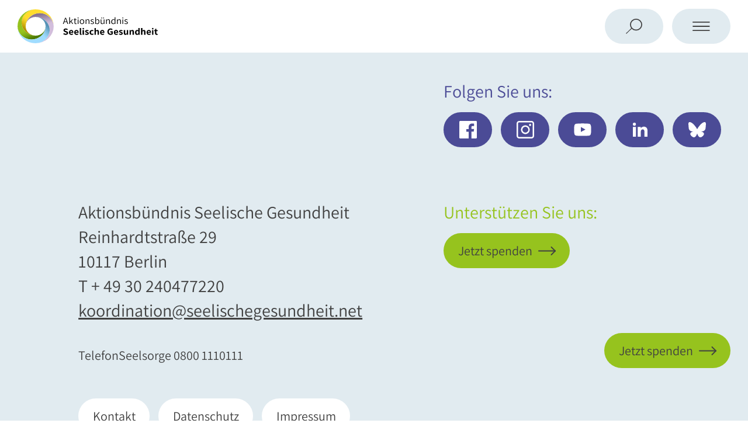

--- FILE ---
content_type: text/html; charset=UTF-8
request_url: http://www.seelischegesundheit.net/aktionen/
body_size: 19154
content:
<!DOCTYPE html><html lang="de" class="no-js"><head><meta charset="utf-8"><meta http-equiv="X-UA-Compatible" content="IE=edge"><meta name="viewport" content="width=device-width, initial-scale=1, user-scalable=no" /><meta name="msapplication-tap-highlight" content="no" /><meta name="apple-mobile-web-app-capable" content="yes"><meta name="apple-mobile-web-app-status-bar-style" content="black" /><meta name="format-detection" content="telephone=no" /><meta name="google" value="notranslate" /><meta name="google" content="nositelinkssearchbox"><link rel="apple-touch-icon" sizes="57x57" href="/wp-content/themes/absg/assets/images/touch/apple-icon-57x57.png"><link rel="apple-touch-icon" sizes="60x60" href="/wp-content/themes/absg/assets/images/touch/apple-icon-60x60.png"><link rel="apple-touch-icon" sizes="72x72" href="/wp-content/themes/absg/assets/images/touch/apple-icon-72x72.png"><link rel="apple-touch-icon" sizes="76x76" href="/wp-content/themes/absg/assets/images/touch/apple-icon-76x76.png"><link rel="apple-touch-icon" sizes="114x114" href="/wp-content/themes/absg/assets/images/touch/apple-icon-114x114.png"><link rel="apple-touch-icon" sizes="120x120" href="/wp-content/themes/absg/assets/images/touch/apple-icon-120x120.png"><link rel="apple-touch-icon" sizes="144x144" href="/wp-content/themes/absg/assets/images/touch/apple-icon-144x144.png"><link rel="apple-touch-icon" sizes="152x152" href="/wp-content/themes/absg/assets/images/touch/apple-icon-152x152.png"><link rel="apple-touch-icon" sizes="180x180" href="/wp-content/themes/absg/assets/images/touch/apple-icon-180x180.png"><link rel="icon" type="image/png" sizes="192x192" href="/wp-content/themes/absg/assets/images/touch/android-icon-192x192.png"><link rel="icon" type="image/png" sizes="32x32" href="/wp-content/themes/absg/assets/images/touch/favicon-32x32.png"><link rel="icon" type="image/png" sizes="96x96" href="/wp-content/themes/absg/assets/images/touch/favicon-96x96.png"><link rel="icon" type="image/png" sizes="16x16" href="/wp-content/themes/absg/assets/images/touch/favicon-16x16.png"><link rel="manifest" href="/wp-content/themes/absg/assets/images/touch/manifest.json"><meta name="msapplication-TileColor" content="#ffffff"><meta name="msapplication-TileImage" content="/wp-content/themes/absg/assets/images/touch/ms-icon-144x144.png"><meta name="theme-color" content="#ffffff"><link media="all" href="http://www.seelischegesundheit.net/wp-content/cache/autoptimize/css/autoptimize_91eb10713289cab13e1c390546c28d88.css" rel="stylesheet"><title>Aktionen - Aktionsbündnis Seelische Gesundheit</title><meta name="robots" content="index, follow, max-snippet:-1, max-image-preview:large, max-video-preview:-1"><link rel="canonical" href="https://www.seelischegesundheit.net/aktionen/"><meta property="og:url" content="https://www.seelischegesundheit.net/aktionen/"><meta property="og:site_name" content="Aktionsbündnis Seelische Gesundheit"><meta property="og:locale" content="de_DE"><meta property="og:type" content="article"><meta property="article:author" content=""><meta property="article:publisher" content=""><meta property="og:title" content="Aktionen - Aktionsbündnis Seelische Gesundheit"><meta property="fb:pages" content=""><meta property="fb:admins" content=""><meta property="fb:app_id" content=""><meta name="twitter:card" content="summary"><meta name="twitter:site" content=""><meta name="twitter:creator" content=""><meta name="twitter:title" content="Aktionen - Aktionsbündnis Seelische Gesundheit"><link rel='dns-prefetch' href='//www.seelischegesundheit.net' /><style id='wp-img-auto-sizes-contain-inline-css' type='text/css'>img:is([sizes=auto i],[sizes^="auto," i]){contain-intrinsic-size:3000px 1500px}</style><style id='classic-theme-styles-inline-css' type='text/css'>/*! This file is auto-generated */
.wp-block-button__link{color:#fff;background-color:#32373c;border-radius:9999px;box-shadow:none;text-decoration:none;padding:calc(.667em + 2px) calc(1.333em + 2px);font-size:1.125em}.wp-block-file__button{background:#32373c;color:#fff;text-decoration:none}</style><link rel='stylesheet' id='borlabs-cookie-css' href='http://www.seelischegesundheit.net/wp-content/cache/autoptimize/css/autoptimize_single_77924267521d80f6df82e786959997d3.css' type='text/css' media='all' /> <script type="text/javascript" id="absg-partner-js-extra">var absgPartnerAjax = {"ajaxurl":"https://www.seelischegesundheit.net/wp-admin/admin-ajax.php"};
//# sourceURL=absg-partner-js-extra</script> <link rel="https://api.w.org/" href="https://www.seelischegesundheit.net/wp-json/" /><link rel="alternate" title="JSON" type="application/json" href="https://www.seelischegesundheit.net/wp-json/wp/v2/pages/9" /><style type="text/css" id="wp-custom-css">.header__main_search.is--open form,.header__main_search.is--open form input{width:100%}.gform_wrapper.gravity-theme .field_description_below .gfield_consent_description,.gform_wrapper.gravity-theme .gfield_consent_description{line-height:140%;border:0;padding:0}.gform_wrapper.gravity-theme .gfield_description{line-height:1.5em}.gform_wrapper.gravity-theme .gfield.absg-radio .gfield_radio{display:block !important;margin-bottom:.5em}.gform_wrapper.gravity-theme .gfield-choice-input+label{line-height:1.4}@media (max-width:1280px){.gform_wrapper .gfield--choice-align-horizontal .gfield_radio{display:block !important}.gform_wrapper .gfield--choice-align-horizontal .gfield_radio .gchoice{margin-bottom:10px;margin-top:10px}}</style></head><body class="wp-singular page-template-default page page-id-9 page-parent wp-theme-absg unloaded"><div class="page__wrap"><header class="header__main container-fluid py-2"><div class="row align-items-center header__main_bar"><div class="col-4"> <a class="header__main_logo d-block" href="https://www.seelischegesundheit.net/" title="Aktionsbündnis Seelische Gesundheit"><svg xmlns="http://www.w3.org/2000/svg" xmlns:xlink="http://www.w3.org/1999/xlink" width="325" height="78.513" viewBox="0 0 325 78.513"> <defs> <linearGradient id="linear-gradient" x1="0.417" y1="0.006" x2="0.588" y2="0.973" gradientUnits="objectBoundingBox"> <stop offset="0.05" stop-color="#877391"/> <stop offset="0.4" stop-color="#d2bedc"/> </linearGradient> <linearGradient id="linear-gradient-2" x1="0.11" y1="0.831" x2="0.775" y2="0.103" gradientUnits="objectBoundingBox"> <stop offset="0.05" stop-color="#b49100"/> <stop offset="0.058" stop-color="#b69301"/> <stop offset="0.208" stop-color="#debb19"/> <stop offset="0.327" stop-color="#f6d328"/> <stop offset="0.4" stop-color="#ffdc2d"/> </linearGradient> <linearGradient id="linear-gradient-3" x1="0.657" y1="0.978" x2="0.323" y2="0.066" gradientUnits="objectBoundingBox"> <stop offset="0.05" stop-color="#4b7800"/> <stop offset="0.058" stop-color="#4d7a01"/> <stop offset="0.208" stop-color="#75a211"/> <stop offset="0.327" stop-color="#8dba1a"/> <stop offset="0.4" stop-color="#96c31e"/> </linearGradient> <linearGradient id="linear-gradient-4" x1="0.953" y1="0.273" x2="0.169" y2="0.863" gradientUnits="objectBoundingBox"> <stop offset="0.05" stop-color="#5591b4"/> <stop offset="0.058" stop-color="#5793b6"/> <stop offset="0.208" stop-color="#7fbbde"/> <stop offset="0.327" stop-color="#97d3f6"/> <stop offset="0.4" stop-color="#a0dcff"/> </linearGradient> </defs> <g id="Gruppe_28" data-name="Gruppe 28" transform="translate(-750 -1596)"> <path id="Pfad_1712" data-name="Pfad 1712" d="M114.148,30.212h-5.733l-1.568,4.54h-1.755l5.265-14.407h1.919l5.241,14.407h-1.825Zm-.446-1.294-.794-2.323q-.936-2.742-1.592-4.891h-.093q-.772,2.654-1.568,4.891l-.795,2.323Z" transform="translate(750 1595.176)"/> <path id="Pfad_1713" data-name="Pfad 1713" d="M119.809,19.1h1.661V29.927h.071l5.03-5.81h1.9l-3.791,4.253,4.3,6.381h-1.847l-3.44-5.263-2.223,2.456v2.807h-1.661Z" transform="translate(750 1595.176)"/> <path id="Pfad_1714" data-name="Pfad 1714" d="M132.757,34.115a3.987,3.987,0,0,1-.725-2.565V25.433h-1.708V24.226l1.779-.109.21-3h1.428v3h3.112v1.316h-3.112v6.161a2.545,2.545,0,0,0,.409,1.579,1.612,1.612,0,0,0,.626.425,1.71,1.71,0,0,0,.766.1,4.235,4.235,0,0,0,1.311-.285l.351,1.207a7.237,7.237,0,0,1-2.036.394,3.006,3.006,0,0,1-1.322-.176A2.844,2.844,0,0,1,132.757,34.115Z" transform="translate(750 1595.176)"/> <path id="Pfad_1715" data-name="Pfad 1715" d="M139.55,21.529a1.1,1.1,0,0,1-.254-.375,1.043,1.043,0,0,1-.074-.438.972.972,0,0,1,.076-.422,1.019,1.019,0,0,1,.252-.357,1.348,1.348,0,0,1,1.684,0,1.035,1.035,0,0,1,.252.357.985.985,0,0,1,.076.421,1.043,1.043,0,0,1-.075.438,1.084,1.084,0,0,1-.253.375,1.308,1.308,0,0,1-1.684,0Zm-.024,2.587h1.685V34.751h-1.685Z" transform="translate(750 1595.176)"/> <path id="Pfad_1716" data-name="Pfad 1716" d="M146.789,34.345a4.945,4.945,0,0,1-1.907-1.929,5.927,5.927,0,0,1-.714-2.971,5.993,5.993,0,0,1,.714-2.983,4.926,4.926,0,0,1,1.907-1.941,5.386,5.386,0,0,1,5.194,0,4.93,4.93,0,0,1,1.906,1.941,5.993,5.993,0,0,1,.714,2.983,5.927,5.927,0,0,1-.714,2.971,4.949,4.949,0,0,1-1.906,1.929,5.375,5.375,0,0,1-5.194,0Zm4.387-1.195a3.5,3.5,0,0,0,1.227-1.492,5.736,5.736,0,0,0,0-4.429,3.6,3.6,0,0,0-1.227-1.5,3.251,3.251,0,0,0-3.581,0,3.513,3.513,0,0,0-1.216,1.5,5.358,5.358,0,0,0-.433,2.215,4.659,4.659,0,0,0,.959,3.07,3.158,3.158,0,0,0,2,1.125,3.283,3.283,0,0,0,2.272-.49Z" transform="translate(750 1595.176)"/> <path id="Pfad_1717" data-name="Pfad 1717" d="M157.613,24.117h1.4l.141,1.579h.07a8.832,8.832,0,0,1,1.836-1.36,4.135,4.135,0,0,1,1.978-.481,3.263,3.263,0,0,1,1.446.22,3.076,3.076,0,0,1,1.175.821A4.859,4.859,0,0,1,166.5,28v6.754H164.8V28.194a3.763,3.763,0,0,0-.526-2.236,1.945,1.945,0,0,0-.764-.557,2.069,2.069,0,0,0-.956-.144,3.152,3.152,0,0,0-1.568.406,9.068,9.068,0,0,0-1.684,1.3v7.784h-1.685Z" transform="translate(750 1595.176)"/> <path id="Pfad_1718" data-name="Pfad 1718" d="M170.9,34.608a7.149,7.149,0,0,1-1.941-1.063l.865-1.074a7.508,7.508,0,0,0,1.637.964,4.608,4.608,0,0,0,1.78.329,2.644,2.644,0,0,0,1.731-.505,1.647,1.647,0,0,0,.458-.571,1.548,1.548,0,0,0,.151-.7,1.369,1.369,0,0,0-.177-.7,1.478,1.478,0,0,0-.513-.53,8.33,8.33,0,0,0-1.954-.877,10,10,0,0,1-2.528-1.195,2.212,2.212,0,0,1-.7-.821,2.071,2.071,0,0,1-.212-1.033,2.568,2.568,0,0,1,.26-1.181,2.741,2.741,0,0,1,.782-.958,4.351,4.351,0,0,1,2.819-.843,5.3,5.3,0,0,1,1.849.328,6.3,6.3,0,0,1,1.591.855l-.819,1.031a6.74,6.74,0,0,0-1.288-.7,3.577,3.577,0,0,0-1.333-.241,2.486,2.486,0,0,0-1.637.471,1.5,1.5,0,0,0-.418.516,1.4,1.4,0,0,0-.145.634,1.16,1.16,0,0,0,.341.834,2.48,2.48,0,0,0,.83.558c.328.14.787.319,1.381.538a18.238,18.238,0,0,1,1.872.746,3.412,3.412,0,0,1,1.169.932,2.364,2.364,0,0,1,.492,1.546,2.749,2.749,0,0,1-.481,1.567,3.253,3.253,0,0,1-1.4,1.13,5.3,5.3,0,0,1-2.189.416A6.477,6.477,0,0,1,170.9,34.608Z" transform="translate(750 1595.176)"/> <path id="Pfad_1719" data-name="Pfad 1719" d="M183.166,34.653a6.108,6.108,0,0,1-1.613-1h-.071l-.164,1.1h-1.357V19.1h1.684v4.34l-.047,1.952a5.877,5.877,0,0,1,3.651-1.535,4.133,4.133,0,0,1,1.862.338,3.864,3.864,0,0,1,1.473,1.12,6.187,6.187,0,0,1,1.158,3.958,6.533,6.533,0,0,1-.679,3.059,4.96,4.96,0,0,1-1.8,2,4.56,4.56,0,0,1-2.435.691A4.283,4.283,0,0,1,183.166,34.653Zm3.147-1.534a3.574,3.574,0,0,0,1.229-1.524,5.574,5.574,0,0,0,.445-2.3,5.143,5.143,0,0,0-.762-2.993,2.584,2.584,0,0,0-1.031-.842,2.791,2.791,0,0,0-1.343-.244,5.112,5.112,0,0,0-3.206,1.534v5.746a5.674,5.674,0,0,0,1.51.877,4.017,4.017,0,0,0,1.392.285A3.056,3.056,0,0,0,186.313,33.118Z" transform="translate(750 1595.176)"/> <path id="Pfad_1720" data-name="Pfad 1720" d="M193.521,33.973a4.841,4.841,0,0,1-.843-3.1V24.117h1.684v6.556a3.739,3.739,0,0,0,.539,2.248,1.964,1.964,0,0,0,.768.564,2.086,2.086,0,0,0,.962.15,2.962,2.962,0,0,0,1.581-.439,7.619,7.619,0,0,0,1.6-1.447V24.117h1.708V34.752H200.1l-.14-1.688h-.071a7.258,7.258,0,0,1-1.767,1.447,4.029,4.029,0,0,1-2,.5,3.23,3.23,0,0,1-1.435-.222A3.031,3.031,0,0,1,193.521,33.973Zm.736-12.444a.969.969,0,0,1-.24-.33.92.92,0,0,1-.076-.393.959.959,0,0,1,.078-.4,1,1,0,0,1,.238-.338,1.076,1.076,0,0,1,.36-.223,1.139,1.139,0,0,1,.424-.072,1.091,1.091,0,0,1,.42.071,1.027,1.027,0,0,1,.352.224,1,1,0,0,1,.231.339,1,1,0,0,1-.243,1.108,1.121,1.121,0,0,1-.76.3,1.155,1.155,0,0,1-.422-.069A1.1,1.1,0,0,1,194.257,21.529Zm4.423-.012a.961.961,0,0,1-.237-.325.909.909,0,0,1-.08-.387.966.966,0,0,1,.073-.4,1.015,1.015,0,0,1,.231-.339,1.04,1.04,0,0,1,.353-.224,1.089,1.089,0,0,1,.419-.071,1.141,1.141,0,0,1,.425.072,1.087,1.087,0,0,1,.36.223,1,1,0,0,1,.238.338.943.943,0,0,1,.077.4.891.891,0,0,1-.076.393.953.953,0,0,1-.239.33,1.1,1.1,0,0,1-.362.216,1.157,1.157,0,0,1-.423.069,1.09,1.09,0,0,1-.412-.074,1.034,1.034,0,0,1-.347-.223Z" transform="translate(750 1595.176)"/> <path id="Pfad_1721" data-name="Pfad 1721" d="M205.264,24.117h1.4l.14,1.579h.071a8.775,8.775,0,0,1,1.836-1.36,4.128,4.128,0,0,1,1.977-.481,3.268,3.268,0,0,1,1.447.22,3.072,3.072,0,0,1,1.174.821,4.847,4.847,0,0,1,.841,3.1v6.754h-1.708V28.194a3.748,3.748,0,0,0-.526-2.236,1.938,1.938,0,0,0-.764-.557,2.065,2.065,0,0,0-.955-.144,3.147,3.147,0,0,0-1.568.406,9.075,9.075,0,0,0-1.685,1.3v7.784h-1.684Z" transform="translate(750 1595.176)"/> <path id="Pfad_1722" data-name="Pfad 1722" d="M218.4,33.545a6.119,6.119,0,0,1-1.252-4.1,6.161,6.161,0,0,1,.678-2.939,4.982,4.982,0,0,1,1.814-1.963,4.611,4.611,0,0,1,2.444-.69,4.185,4.185,0,0,1,1.639.306,8.125,8.125,0,0,1,1.591.944l-.071-1.842V19.1h1.685V34.751h-1.4l-.14-1.294h-.07a6.061,6.061,0,0,1-1.626,1.13,4.62,4.62,0,0,1-2.837.34,4.415,4.415,0,0,1-2.451-1.382Zm5.334-.263a6.066,6.066,0,0,0,1.509-1.14V26.375a5.482,5.482,0,0,0-1.451-.888,3.947,3.947,0,0,0-1.45-.275,2.971,2.971,0,0,0-1.742.548,3.76,3.76,0,0,0-1.241,1.514,5.027,5.027,0,0,0-.457,2.171,4.984,4.984,0,0,0,.854,3.091,2.769,2.769,0,0,0,1.058.851,2.964,2.964,0,0,0,1.364.268A3.394,3.394,0,0,0,223.729,33.282Z" transform="translate(750 1595.176)"/> <path id="Pfad_1723" data-name="Pfad 1723" d="M230.664,24.117h1.4l.14,1.579h.071a8.8,8.8,0,0,1,1.836-1.36,4.132,4.132,0,0,1,1.978-.481,3.263,3.263,0,0,1,1.446.22,3.072,3.072,0,0,1,1.174.821,4.853,4.853,0,0,1,.842,3.1v6.754h-1.708V28.194a3.756,3.756,0,0,0-.527-2.236,1.935,1.935,0,0,0-.763-.557,2.071,2.071,0,0,0-.956-.144,3.15,3.15,0,0,0-1.568.406,9.067,9.067,0,0,0-1.684,1.3v7.784h-1.685Z" transform="translate(750 1595.176)"/> <path id="Pfad_1724" data-name="Pfad 1724" d="M243.2,21.529a1.082,1.082,0,0,1-.253-.375,1.029,1.029,0,0,1-.075-.438.987.987,0,0,1,.076-.422,1.032,1.032,0,0,1,.252-.357,1.349,1.349,0,0,1,1.685,0,1.046,1.046,0,0,1,.251.357.986.986,0,0,1,.076.421,1.028,1.028,0,0,1-.075.438,1.1,1.1,0,0,1-.252.375,1.309,1.309,0,0,1-1.685,0Zm-.024,2.587h1.685V34.751h-1.685Z" transform="translate(750 1595.176)"/> <path id="Pfad_1725" data-name="Pfad 1725" d="M249.391,34.608a7.14,7.14,0,0,1-1.942-1.063l.865-1.074a7.492,7.492,0,0,0,1.638.964,4.6,4.6,0,0,0,1.779.329,2.648,2.648,0,0,0,1.732-.505,1.655,1.655,0,0,0,.457-.572,1.548,1.548,0,0,0,.151-.7,1.369,1.369,0,0,0-.177-.7,1.479,1.479,0,0,0-.513-.53,8.33,8.33,0,0,0-1.954-.877,10.015,10.015,0,0,1-2.528-1.195,2.212,2.212,0,0,1-.7-.821,2.06,2.06,0,0,1-.211-1.033,2.555,2.555,0,0,1,.259-1.181,2.741,2.741,0,0,1,.782-.958,4.352,4.352,0,0,1,2.819-.843,5.3,5.3,0,0,1,1.849.328,6.3,6.3,0,0,1,1.591.855l-.819,1.031a6.74,6.74,0,0,0-1.288-.7,3.574,3.574,0,0,0-1.333-.241,2.486,2.486,0,0,0-1.637.471,1.5,1.5,0,0,0-.418.516,1.4,1.4,0,0,0-.145.634,1.16,1.16,0,0,0,.341.834,2.48,2.48,0,0,0,.83.558c.328.14.787.319,1.381.538a18.238,18.238,0,0,1,1.872.746,3.412,3.412,0,0,1,1.169.932,2.364,2.364,0,0,1,.492,1.546,2.749,2.749,0,0,1-.481,1.567,3.253,3.253,0,0,1-1.4,1.13,5.3,5.3,0,0,1-2.189.416A6.472,6.472,0,0,1,249.391,34.608Z" transform="translate(750 1595.176)"/> <path id="Pfad_1726" data-name="Pfad 1726" d="M108.439,59.43a7.862,7.862,0,0,1-2.6-1.545l1.848-2.062a7.04,7.04,0,0,0,1.86,1.118,5.2,5.2,0,0,0,1.977.417,3.055,3.055,0,0,0,1.72-.4,1.355,1.355,0,0,0,.452-.494,1.253,1.253,0,0,0,.145-.636,1.132,1.132,0,0,0-.27-.768,2.112,2.112,0,0,0-.679-.5q-.408-.2-1.322-.548l-2.012-.812a5.742,5.742,0,0,1-2.222-1.48,3.434,3.434,0,0,1-.867-2.4,3.535,3.535,0,0,1,.69-2.116,4.736,4.736,0,0,1,1.909-1.512,6.461,6.461,0,0,1,2.737-.56,7.258,7.258,0,0,1,2.62.493,6.745,6.745,0,0,1,2.222,1.37l-1.613,1.908a6.351,6.351,0,0,0-1.568-.877,4.75,4.75,0,0,0-1.661-.285,2.722,2.722,0,0,0-1.521.372,1.223,1.223,0,0,0-.423.447,1.119,1.119,0,0,0-.139.583,1.069,1.069,0,0,0,.293.768,2.3,2.3,0,0,0,.725.5c.288.133.737.314,1.345.549l1.965.744a5.542,5.542,0,0,1,2.27,1.5,3.528,3.528,0,0,1,.795,2.379,3.832,3.832,0,0,1-.677,2.2,4.666,4.666,0,0,1-1.967,1.589,7.143,7.143,0,0,1-3.018.592A8.728,8.728,0,0,1,108.439,59.43Z" transform="translate(750 1595.176)"/> <path id="Pfad_1727" data-name="Pfad 1727" d="M129.2,55.144h-7.159A2.687,2.687,0,0,0,122.4,56.2a2.875,2.875,0,0,0,.772.846,3.622,3.622,0,0,0,2.1.614,5.384,5.384,0,0,0,2.573-.724l1.052,1.821a7.237,7.237,0,0,1-1.93.888,7.387,7.387,0,0,1-2.116.318,6.377,6.377,0,0,1-2.961-.679,5.045,5.045,0,0,1-2.082-1.973,6.356,6.356,0,0,1,0-6.031,5.359,5.359,0,0,1,2-2,5.3,5.3,0,0,1,2.644-.7,4.7,4.7,0,0,1,1.994.32,4.435,4.435,0,0,1,1.634,1.117,6.482,6.482,0,0,1,1.116,2.453,6.279,6.279,0,0,1,.006,2.667Zm-2.6-2a2.467,2.467,0,0,0-.516-1.655,1.879,1.879,0,0,0-.707-.475,2,2,0,0,0-.859-.127,2.31,2.31,0,0,0-1.533.56,2.886,2.886,0,0,0-.9,1.7Z" transform="translate(750 1595.176)"/> <path id="Pfad_1728" data-name="Pfad 1728" d="M141.375,55.144h-7.159a2.719,2.719,0,0,0,.362,1.061,2.878,2.878,0,0,0,.773.846,3.617,3.617,0,0,0,2.094.614,5.383,5.383,0,0,0,2.573-.724l1.053,1.821a7.241,7.241,0,0,1-1.93.888,7.392,7.392,0,0,1-2.117.318,6.379,6.379,0,0,1-2.961-.679,5.043,5.043,0,0,1-2.081-1.973,6.356,6.356,0,0,1,0-6.031,5.353,5.353,0,0,1,2-2,5.3,5.3,0,0,1,2.644-.7,4.7,4.7,0,0,1,1.993.32,4.428,4.428,0,0,1,1.634,1.117,6.485,6.485,0,0,1,1.117,2.453A6.3,6.3,0,0,1,141.375,55.144Zm-2.6-2a2.466,2.466,0,0,0-.515-1.655,1.888,1.888,0,0,0-.707-.475,2,2,0,0,0-.859-.127,2.314,2.314,0,0,0-1.534.56,2.89,2.89,0,0,0-.9,1.7Z" transform="translate(750 1595.176)"/> <path id="Pfad_1729" data-name="Pfad 1729" d="M144.753,59.068a4.04,4.04,0,0,1-.7-2.543V44.289h3.181V56.656a.974.974,0,0,0,.188.669.535.535,0,0,0,.184.15.575.575,0,0,0,.236.059,1.825,1.825,0,0,0,.421-.044l.4,2.237a4.915,4.915,0,0,1-1.639.241,2.778,2.778,0,0,1-1.254-.185A2.607,2.607,0,0,1,144.753,59.068Z" transform="translate(750 1595.176)"/> <path id="Pfad_1730" data-name="Pfad 1730" d="M151.071,46.712a1.569,1.569,0,0,1,0-2.3,2.1,2.1,0,0,1,2.6,0,1.567,1.567,0,0,1,0,2.3,2.1,2.1,0,0,1-2.6,0Zm-.291,2.137h3.181V59.7H150.78Z" transform="translate(750 1595.176)"/> <path id="Pfad_1731" data-name="Pfad 1731" d="M158.188,59.551a7.384,7.384,0,0,1-2.094-1.1l1.449-1.886a7.094,7.094,0,0,0,1.557.877,4.167,4.167,0,0,0,1.508.285,2.119,2.119,0,0,0,1.195-.275.919.919,0,0,0,.3-.342.851.851,0,0,0,.094-.436.752.752,0,0,0-.085-.34.811.811,0,0,0-.23-.274,3.352,3.352,0,0,0-.9-.493q-.586-.23-1.171-.449a7.491,7.491,0,0,1-2.257-1.239,2.473,2.473,0,0,1-.67-.878,2.338,2.338,0,0,1-.208-1.062,2.853,2.853,0,0,1,.294-1.343,3.048,3.048,0,0,1,.9-1.081,5,5,0,0,1,3.16-.932,6.615,6.615,0,0,1,4,1.36l-1.428,1.8a4.6,4.6,0,0,0-2.48-.92,1.848,1.848,0,0,0-1.088.263.868.868,0,0,0-.274.309.8.8,0,0,0-.09.393.781.781,0,0,0,.13.417.848.848,0,0,0,.338.3,5.455,5.455,0,0,0,1.077.473q.609.2.795.263a7.341,7.341,0,0,1,2.33,1.217,2.61,2.61,0,0,1,.669.936A2.463,2.463,0,0,1,165.2,56.5a3,3,0,0,1-.55,1.765,3.743,3.743,0,0,1-1.6,1.239,6.284,6.284,0,0,1-2.528.461A7.1,7.1,0,0,1,158.188,59.551Z" transform="translate(750 1595.176)"/> <path id="Pfad_1732" data-name="Pfad 1732" d="M169.632,59.288a4.974,4.974,0,0,1-2.023-1.963,5.99,5.99,0,0,1-.738-3.036,5.643,5.643,0,0,1,.807-3.048,5.325,5.325,0,0,1,2.165-1.974,6.561,6.561,0,0,1,2.972-.679,5.326,5.326,0,0,1,3.393,1.185L174.686,51.7a3.635,3.635,0,0,0-.842-.514A2.166,2.166,0,0,0,173,51.02a2.706,2.706,0,0,0-1.147.216,2.537,2.537,0,0,0-.923.673,4.014,4.014,0,0,0-.022,4.736,2.382,2.382,0,0,0,.874.666,2.547,2.547,0,0,0,1.1.221,3.769,3.769,0,0,0,2.2-.833l1.264,1.951a5.754,5.754,0,0,1-1.813.987,6.32,6.32,0,0,1-2,.329A6.117,6.117,0,0,1,169.632,59.288Z" transform="translate(750 1595.176)"/> <path id="Pfad_1733" data-name="Pfad 1733" d="M178.389,44.289h3.181v3.837l-.14,2.017A7.428,7.428,0,0,1,183.115,49a4.421,4.421,0,0,1,1.941-.416,3.3,3.3,0,0,1,1.5.245,3.1,3.1,0,0,1,1.2.884,5.171,5.171,0,0,1,.877,3.234V59.7h-3.205V53.323a2.921,2.921,0,0,0-.362-1.688,1.344,1.344,0,0,0-.526-.383,1.424,1.424,0,0,0-.656-.1,2.408,2.408,0,0,0-1.147.263,6.322,6.322,0,0,0-1.17.877V59.7h-3.181Z" transform="translate(750 1595.176)"/> <path id="Pfad_1734" data-name="Pfad 1734" d="M201.205,55.144h-7.159a2.7,2.7,0,0,0,.363,1.061,2.862,2.862,0,0,0,.772.846,3.619,3.619,0,0,0,2.094.614,5.388,5.388,0,0,0,2.574-.724l1.052,1.821a7.237,7.237,0,0,1-1.93.888,7.387,7.387,0,0,1-2.116.318,6.374,6.374,0,0,1-2.961-.679,5.039,5.039,0,0,1-2.082-1.973,6.356,6.356,0,0,1,0-6.031,5.352,5.352,0,0,1,2-2,5.3,5.3,0,0,1,2.644-.7,4.7,4.7,0,0,1,1.993.32,4.419,4.419,0,0,1,1.634,1.117,6.483,6.483,0,0,1,1.117,2.453,6.278,6.278,0,0,1,.005,2.667Zm-2.6-2a2.466,2.466,0,0,0-.515-1.655,1.887,1.887,0,0,0-.707-.475,2,2,0,0,0-.859-.127,2.31,2.31,0,0,0-1.533.56,2.886,2.886,0,0,0-.9,1.7Z" transform="translate(750 1595.176)"/> <path id="Pfad_1735" data-name="Pfad 1735" d="M211.794,59.112a6.288,6.288,0,0,1-2.631-2.511,8.688,8.688,0,0,1,.022-7.982,6.678,6.678,0,0,1,2.657-2.6,7.747,7.747,0,0,1,3.731-.9,6.848,6.848,0,0,1,2.578.46,6.514,6.514,0,0,1,2.172,1.382l-1.685,1.93a5.189,5.189,0,0,0-1.346-.867,4.053,4.053,0,0,0-1.6-.3,3.994,3.994,0,0,0-1.681.309,3.758,3.758,0,0,0-1.361.974,5.052,5.052,0,0,0-1.147,3.5,5.21,5.21,0,0,0,1.124,3.586,4.058,4.058,0,0,0,1.494.988,4.3,4.3,0,0,0,1.806.272,3.837,3.837,0,0,0,1-.131,2.434,2.434,0,0,0,.8-.35V54.2h-2.644V51.744h5.5v6.491a6.455,6.455,0,0,1-2.153,1.251,8.154,8.154,0,0,1-2.83.482A8.24,8.24,0,0,1,211.794,59.112Z" transform="translate(750 1595.176)"/> <path id="Pfad_1736" data-name="Pfad 1736" d="M233.186,55.144h-7.159a2.687,2.687,0,0,0,.362,1.061,2.875,2.875,0,0,0,.772.846,3.622,3.622,0,0,0,2.1.614,5.384,5.384,0,0,0,2.573-.724l1.053,1.821a7.243,7.243,0,0,1-1.931.888,7.377,7.377,0,0,1-2.116.318,6.377,6.377,0,0,1-2.961-.679,5.051,5.051,0,0,1-2.082-1.973,6.356,6.356,0,0,1,0-6.031,5.359,5.359,0,0,1,2-2,5.3,5.3,0,0,1,2.644-.7,4.7,4.7,0,0,1,1.994.32,4.435,4.435,0,0,1,1.634,1.117,6.481,6.481,0,0,1,1.116,2.453,6.278,6.278,0,0,1,.006,2.667Zm-2.6-2a2.466,2.466,0,0,0-.515-1.655,1.887,1.887,0,0,0-.707-.475,2,2,0,0,0-.86-.127,2.312,2.312,0,0,0-1.533.56,2.879,2.879,0,0,0-.9,1.7Z" transform="translate(750 1595.176)"/> <path id="Pfad_1737" data-name="Pfad 1737" d="M236.9,59.551a7.384,7.384,0,0,1-2.094-1.1l1.45-1.886a7.055,7.055,0,0,0,1.556.877,4.169,4.169,0,0,0,1.509.285,2.116,2.116,0,0,0,1.194-.275.921.921,0,0,0,.3-.342.851.851,0,0,0,.094-.436.752.752,0,0,0-.085-.34.812.812,0,0,0-.23-.274,3.355,3.355,0,0,0-.9-.493c-.391-.154-.78-.3-1.171-.449a7.489,7.489,0,0,1-2.257-1.239,2.484,2.484,0,0,1-.67-.878,2.338,2.338,0,0,1-.208-1.062,2.854,2.854,0,0,1,.294-1.343,3.048,3.048,0,0,1,.9-1.081,5,5,0,0,1,3.16-.932,6.614,6.614,0,0,1,4,1.36l-1.428,1.8a4.6,4.6,0,0,0-2.48-.92,1.847,1.847,0,0,0-1.088.263.869.869,0,0,0-.274.309.8.8,0,0,0-.09.393.781.781,0,0,0,.13.417.847.847,0,0,0,.338.3,5.449,5.449,0,0,0,1.077.473q.609.2.795.263a7.324,7.324,0,0,1,2.329,1.217,2.6,2.6,0,0,1,.67.936A2.463,2.463,0,0,1,243.9,56.5a3,3,0,0,1-.55,1.765,3.742,3.742,0,0,1-1.6,1.239,6.281,6.281,0,0,1-2.528.461A7.1,7.1,0,0,1,236.9,59.551Z" transform="translate(750 1595.176)"/> <path id="Pfad_1738" data-name="Pfad 1738" d="M247.049,58.839a5.175,5.175,0,0,1-.877-3.236V48.849h3.183v6.381a2.852,2.852,0,0,0,.373,1.678,1.365,1.365,0,0,0,.53.389,1.45,1.45,0,0,0,.665.1,2.171,2.171,0,0,0,1.158-.3,4.74,4.74,0,0,0,1.064-1V48.849h3.181V59.7h-2.6L253.5,58.17H253.4a6.2,6.2,0,0,1-1.661,1.337,4.172,4.172,0,0,1-1.989.461,3.308,3.308,0,0,1-1.5-.245A3.1,3.1,0,0,1,247.049,58.839Z" transform="translate(750 1595.176)"/> <path id="Pfad_1739" data-name="Pfad 1739" d="M259.51,48.849h2.6l.233,1.4h.094a7.7,7.7,0,0,1,1.743-1.218,4.434,4.434,0,0,1,2-.449,3.3,3.3,0,0,1,1.5.245,3.1,3.1,0,0,1,1.2.884,5.171,5.171,0,0,1,.877,3.234V59.7h-3.2V53.323a2.92,2.92,0,0,0-.362-1.688,1.334,1.334,0,0,0-.526-.383,1.423,1.423,0,0,0-.656-.1,2.408,2.408,0,0,0-1.147.263,6.323,6.323,0,0,0-1.17.877V59.7H259.51Z" transform="translate(750 1595.176)"/> <path id="Pfad_1740" data-name="Pfad 1740" d="M273.531,58.455a6.256,6.256,0,0,1-1.275-4.166,6.39,6.39,0,0,1,.677-3.005,5.093,5.093,0,0,1,1.791-2,4.339,4.339,0,0,1,2.351-.7,3.932,3.932,0,0,1,1.568.285,5.291,5.291,0,0,1,1.334.877l-.118-1.688V44.289h3.207V59.7h-2.621l-.234-1.118h-.07a5.614,5.614,0,0,1-1.486,1,3.963,3.963,0,0,1-1.673.384,4.4,4.4,0,0,1-1.921-.364A4.118,4.118,0,0,1,273.531,58.455Zm5.37-1.2a3.212,3.212,0,0,0,.958-.8V51.811a3.049,3.049,0,0,0-2.058-.768,2.05,2.05,0,0,0-.919.226,1.9,1.9,0,0,0-.7.607,3.756,3.756,0,0,0-.656,2.369,4.2,4.2,0,0,0,.586,2.444,1.858,1.858,0,0,0,.725.623,2,2,0,0,0,.96.2,2.373,2.373,0,0,0,1.1-.253Z" transform="translate(750 1595.176)"/> <path id="Pfad_1741" data-name="Pfad 1741" d="M286.24,44.289h3.182v3.837l-.14,2.017A7.4,7.4,0,0,1,290.966,49a4.422,4.422,0,0,1,1.942-.416,3.3,3.3,0,0,1,1.5.245,3.09,3.09,0,0,1,1.2.884,5.178,5.178,0,0,1,.878,3.234V59.7h-3.205V53.323a2.914,2.914,0,0,0-.363-1.688,1.34,1.34,0,0,0-.525-.383,1.428,1.428,0,0,0-.657-.1,2.411,2.411,0,0,0-1.147.263,6.348,6.348,0,0,0-1.169.877V59.7H286.24Z" transform="translate(750 1595.176)"/> <path id="Pfad_1742" data-name="Pfad 1742" d="M309.057,55.144H301.9a2.687,2.687,0,0,0,.362,1.061,2.878,2.878,0,0,0,.773.846,3.617,3.617,0,0,0,2.094.614,5.384,5.384,0,0,0,2.573-.724l1.053,1.821a7.23,7.23,0,0,1-1.931.888,7.384,7.384,0,0,1-2.116.318,6.377,6.377,0,0,1-2.961-.679,5.051,5.051,0,0,1-2.082-1.973,6.356,6.356,0,0,1,0-6.031,5.368,5.368,0,0,1,2-2,5.3,5.3,0,0,1,2.644-.7,4.7,4.7,0,0,1,1.994.32,4.436,4.436,0,0,1,1.634,1.117,6.467,6.467,0,0,1,1.116,2.453,6.279,6.279,0,0,1,.006,2.667Zm-2.6-2a2.467,2.467,0,0,0-.515-1.656,1.887,1.887,0,0,0-.707-.475,2,2,0,0,0-.86-.127,2.312,2.312,0,0,0-1.533.56,2.885,2.885,0,0,0-.9,1.7Z" transform="translate(750 1595.176)"/> <path id="Pfad_1743" data-name="Pfad 1743" d="M312.022,46.712a1.571,1.571,0,0,1,0-2.3,2.1,2.1,0,0,1,2.6,0,1.567,1.567,0,0,1,0,2.3,2.1,2.1,0,0,1-2.6,0Zm-.291,2.137h3.181V59.7h-3.181Z" transform="translate(750 1595.176)"/> <path id="Pfad_1744" data-name="Pfad 1744" d="M319.549,58.882a4.5,4.5,0,0,1-.936-3.036V51.218H317V48.981l1.779-.131.374-2.895H321.8v2.895h2.832v2.369H321.8v4.6q0,1.777,1.544,1.777a3.692,3.692,0,0,0,1.147-.22L325,59.573a8.362,8.362,0,0,1-2.5.394,3.781,3.781,0,0,1-1.61-.219A3.577,3.577,0,0,1,319.549,58.882Z" transform="translate(750 1595.176)"/> </g> <g id="Gruppe_29" data-name="Gruppe 29" transform="translate(-750 -1596)"> <path id="Pfad_1745" data-name="Pfad 1745" d="M69.074,14.6a34.359,34.359,0,0,0-33.244-1.306A31.672,31.672,0,0,0,23.376,24.489,29.015,29.015,0,0,0,18.795,40.08,20.466,20.466,0,0,1,20.553,31.8a21.6,21.6,0,0,1,5.006-7.021,23.253,23.253,0,0,1,7.491-4.691,24.443,24.443,0,0,1,8.837-1.647,34.391,34.391,0,0,1,12.44,2.312,32.72,32.72,0,0,1,10.548,6.6,30.4,30.4,0,0,1,7.049,9.881,28.687,28.687,0,0,1,0,23.314,30.4,30.4,0,0,1-7.049,9.881,32.718,32.718,0,0,1-10.548,6.6,34.391,34.391,0,0,1-12.44,2.312,44.337,44.337,0,0,0,16.03-2.988,42.178,42.178,0,0,0,13.589-8.51A39.191,39.191,0,0,0,80.585,55.1,37.127,37.127,0,0,0,83.774,40.08,28.918,28.918,0,0,0,79.868,25.6,31.27,31.27,0,0,0,69.074,14.6Z" transform="translate(750 1595.176)" fill="url(#linear-gradient)"/> <path id="Pfad_1746" data-name="Pfad 1746" d="M41.887.824a34.39,34.39,0,0,0-12.44,2.312A32.719,32.719,0,0,0,18.9,9.735a30.4,30.4,0,0,0-7.049,9.881,28.687,28.687,0,0,0,0,23.314A30.4,30.4,0,0,0,18.9,52.811a32.718,32.718,0,0,0,10.548,6.6,34.391,34.391,0,0,0,12.44,2.312,24.442,24.442,0,0,1-8.837-1.647,23.253,23.253,0,0,1-7.491-4.691,21.606,21.606,0,0,1-5.006-7.021A20.469,20.469,0,0,1,18.8,40.08a28.8,28.8,0,0,1,2.467-11.659A30.4,30.4,0,0,1,28.3,18.536,32.714,32.714,0,0,1,38.847,11.93a34.506,34.506,0,0,1,24.877,0,32.714,32.714,0,0,1,10.543,6.606,30.4,30.4,0,0,1,7.041,9.885A28.8,28.8,0,0,1,83.775,40.08a37.127,37.127,0,0,0-3.188-15.023,39.191,39.191,0,0,0-9.08-12.736,42.178,42.178,0,0,0-13.589-8.51A44.336,44.336,0,0,0,41.887.824Z" transform="translate(750 1595.176)" fill="url(#linear-gradient-2)"/> <path id="Pfad_1747" data-name="Pfad 1747" d="M41.887,61.722a33.645,33.645,0,0,1-22.8-8.757A29.555,29.555,0,0,1,9.4,31.729a29.436,29.436,0,0,1,9-21.5A33.516,33.516,0,0,1,40.914.838l.152,0,.2,0q.309-.005.62-.005-1.026,0-2.04.046A43.1,43.1,0,0,0,11.54,12.992,37.925,37.925,0,0,0,0,40.08a29.449,29.449,0,0,0,8.863,20.9,33.446,33.446,0,0,0,21.751,9.5,33.921,33.921,0,0,0,22.775-7.083,29.953,29.953,0,0,0,11.376-19.8q.11-.9.164-1.809.05-.846.05-1.7a20.442,20.442,0,0,1-1.751,8.285,21.58,21.58,0,0,1-5.005,7.024,23.228,23.228,0,0,1-7.495,4.691A24.416,24.416,0,0,1,41.887,61.722Z" transform="translate(750 1595.176)" fill="url(#linear-gradient-3)"/> <path id="Pfad_1748" data-name="Pfad 1748" d="M72.994,40.08a30.333,30.333,0,0,0-9.531-13.959A33.453,33.453,0,0,0,47.548,18.9q-1.3-.214-2.633-.33-.892-.077-1.8-.109-.613-.021-1.232-.021a24.418,24.418,0,0,1,8.841,1.641,23.228,23.228,0,0,1,7.495,4.691A21.58,21.58,0,0,1,63.228,31.8a20.445,20.445,0,0,1,1.751,8.285,29.477,29.477,0,0,1-9.155,21.188,34.068,34.068,0,0,1-45.193,1.34A29.743,29.743,0,0,1,.064,42.006Q0,41.051,0,40.08q0,.6.019,1.2.017.529.049,1.054a38.218,38.218,0,0,0,13.049,26.3,43.387,43.387,0,0,0,28.77,10.7,34.3,34.3,0,0,0,14.6-3.253,32.086,32.086,0,0,0,11.483-9.049,29.517,29.517,0,0,0,5.924-12.918,28.627,28.627,0,0,0-.9-14.036Z" transform="translate(750 1595.176)" fill="url(#linear-gradient-4)"/> </g> </svg> </a></div><div class="col-8 d-flex justify-content-end"><div class="header__main_search is--closed mr-2" aria-hidden="true"> <span class="d-block icon-search" aria-hidden="true"><svg width="48" height="46" viewBox="0 0 48 46" fill="none" xmlns="http://www.w3.org/2000/svg"> <circle cx="30" cy="18" r="16.5" stroke="#414141" stroke-width="3"/> <line x1="17.1426" y1="28.8427" x2="1.41397" y2="44.5713" stroke="#414141" stroke-width="2" stroke-linecap="round" stroke-linejoin="round"/> </svg> </span> <span class="d-none icon-close justify-content-center" aria-hidden="true"><svg width="26" height="23" viewBox="0 0 26 23" fill="none" xmlns="http://www.w3.org/2000/svg"> <path d="M24.6846 1L1.6951 22" stroke="#414141" stroke-width="2" stroke-linecap="round" stroke-linejoin="round"/> <path d="M1.69531 1L24.6848 22" stroke="#414141" stroke-width="2" stroke-linecap="round" stroke-linejoin="round"/> </svg> </span><form action="https://www.seelischegesundheit.net/" method="get" role="search" class="d-none"><div class="search-wrap d-flex align-items-center"> <button type="submit" class="icon-search mx-3"><svg width="48" height="46" viewBox="0 0 48 46" fill="none" xmlns="http://www.w3.org/2000/svg"> <circle cx="30" cy="18" r="16.5" stroke="#414141" stroke-width="3"/> <line x1="17.1426" y1="28.8427" x2="1.41397" y2="44.5713" stroke="#414141" stroke-width="2" stroke-linecap="round" stroke-linejoin="round"/> </svg> </button> <input type="text" placeholder="" name="s" id="search" value=""></div></form></div><div class="header__main_hamburger" aria-hidden="true"> <span class="d-block icon-open" aria-hidden="true"><svg width="32" height="18" viewBox="0 0 32 18" fill="none" xmlns="http://www.w3.org/2000/svg"> <path d="M1 9L30.6985 9" stroke="#414141" stroke-width="2" stroke-linecap="round" stroke-linejoin="round"/> <path d="M1 1L30.6985 1" stroke="#414141" stroke-width="2" stroke-linecap="round" stroke-linejoin="round"/> <path d="M1 17L30.6985 17" stroke="#414141" stroke-width="2" stroke-linecap="round" stroke-linejoin="round"/> </svg> </span> <span class="d-none icon-close" aria-hidden="true"><svg width="26" height="23" viewBox="0 0 26 23" fill="none" xmlns="http://www.w3.org/2000/svg"> <path d="M24.6846 1L1.6951 22" stroke="#414141" stroke-width="2" stroke-linecap="round" stroke-linejoin="round"/> <path d="M1.69531 1L24.6848 22" stroke="#414141" stroke-width="2" stroke-linecap="round" stroke-linejoin="round"/> </svg> </span></div></div></div><div class="header__main_nav d-flex flex-column align-items-md-center justify-content-md-center"><nav class="mod__nav_main pt-8 pb-4 pt-md-1 pl-3 pl-md-0" role="navigation"><ul id="menu-hauptmenue" class="menu"><li id="menu-item-12137" class="menu-item menu-item-type-post_type menu-item-object-page current-menu-item page_item page-item-9 current_page_item menu-item-has-children menu-item-12137"><a href="https://www.seelischegesundheit.net/aktionen/" aria-current="page">Woche der Seelischen Gesundheit<span class="arrow"></span></a><ul class="sub-menu"><li id="menu-item-159" class="menu-item menu-item-type-post_type menu-item-object-page menu-item-159"><a href="https://www.seelischegesundheit.net/aktionen/aktionswoche/">Aktionswoche 2025</a></li><li id="menu-item-480" class="menu-item menu-item-type-post_type menu-item-object-page menu-item-480"><a href="https://www.seelischegesundheit.net/aktionen/aktionswoche/veranstaltungen/">Veranstaltungskalender</a></li><li id="menu-item-574" class="menu-item menu-item-type-post_type menu-item-object-page menu-item-574"><a href="https://www.seelischegesundheit.net/aktionen/aktionswoche/faqs/">Veranstalter werden</a></li><li id="menu-item-16689" class="menu-item menu-item-type-post_type menu-item-object-page menu-item-16689"><a href="https://www.seelischegesundheit.net/wissen/bmg-projekt-mase/">BMG-Projekt MASE</a></li></ul></li><li id="menu-item-12138" class="menu-item menu-item-type-post_type menu-item-object-page current-menu-item page_item page-item-9 current_page_item menu-item-has-children menu-item-12138"><a href="https://www.seelischegesundheit.net/aktionen/" aria-current="page">Grüne Schleife<span class="arrow"></span></a><ul class="sub-menu"><li id="menu-item-160" class="menu-item menu-item-type-post_type menu-item-object-page menu-item-160"><a href="https://www.seelischegesundheit.net/aktionen/grueneschleife/">Kampagne</a></li><li id="menu-item-12145" class="menu-item menu-item-type-post_type menu-item-object-page menu-item-12145"><a href="https://www.seelischegesundheit.net/schleifenbestellung/">Bestellung</a></li><li id="menu-item-11229" class="menu-item menu-item-type-post_type menu-item-object-page menu-item-11229"><a href="https://www.seelischegesundheit.net/aktionen/grueneschleife/botschafter-gruene-schleife/">Botschafter</a></li><li id="menu-item-912" class="menu-item menu-item-type-post_type menu-item-object-page menu-item-912"><a href="https://www.seelischegesundheit.net/aktionen/grueneschleife/downloads/">Downloads</a></li></ul></li><li id="menu-item-12193" class="menu-item menu-item-type-post_type menu-item-object-page current-menu-item page_item page-item-9 current_page_item menu-item-has-children menu-item-12193"><a href="https://www.seelischegesundheit.net/aktionen/" aria-current="page">Neuigkeiten<span class="arrow"></span></a><ul class="sub-menu"><li id="menu-item-671" class="menu-item menu-item-type-post_type menu-item-object-page menu-item-671"><a href="https://www.seelischegesundheit.net/neues/news/">News</a></li><li id="menu-item-11195" class="menu-item menu-item-type-post_type menu-item-object-page menu-item-11195"><a href="https://www.seelischegesundheit.net/neues/termine-aus-dem-buendnis/">Bündnistermine</a></li><li id="menu-item-17519" class="menu-item menu-item-type-post_type menu-item-object-page menu-item-17519"><a href="https://www.seelischegesundheit.net/neues/positionen/">Positionen</a></li><li id="menu-item-394" class="menu-item menu-item-type-post_type menu-item-object-page menu-item-394"><a href="https://www.seelischegesundheit.net/neues/mentalentertainment/">Mental Entertainment</a></li><li id="menu-item-1246" class="menu-item menu-item-type-post_type menu-item-object-page menu-item-1246"><a href="https://www.seelischegesundheit.net/newsletter/">Newsletter</a></li></ul></li><li id="menu-item-169" class="menu-item menu-item-type-custom menu-item-object-custom menu-item-has-children menu-item-169"><a href="#">Wissen<span class="arrow"></span></a><ul class="sub-menu"><li id="menu-item-33" class="menu-item menu-item-type-post_type menu-item-object-page menu-item-33"><a href="https://www.seelischegesundheit.net/wissen/stigma/">Stigma</a></li><li id="menu-item-8169" class="menu-item menu-item-type-post_type menu-item-object-page menu-item-8169"><a href="https://www.seelischegesundheit.net/wissen/krankheitsbilder/">Krankheitsbilder</a></li><li id="menu-item-391" class="menu-item menu-item-type-post_type menu-item-object-page menu-item-391"><a href="https://www.seelischegesundheit.net/wissen/professionellehilfe/">Professionelle Hilfe</a></li></ul></li><li id="menu-item-34" class="menu-item menu-item-type-post_type menu-item-object-page menu-item-has-children menu-item-34"><a href="https://www.seelischegesundheit.net/aktionsbuendnis/">Aktionsbündnis<span class="arrow"></span></a><ul class="sub-menu"><li id="menu-item-402" class="menu-item menu-item-type-post_type menu-item-object-page menu-item-402"><a href="https://www.seelischegesundheit.net/aktionsbuendnis/portraet/">Porträt</a></li><li id="menu-item-393" class="menu-item menu-item-type-post_type menu-item-object-page menu-item-393"><a href="https://www.seelischegesundheit.net/buendnispartner/">Bündnispartner</a></li><li id="menu-item-392" class="menu-item menu-item-type-post_type menu-item-object-page menu-item-392"><a href="https://www.seelischegesundheit.net/aktionsbuendnis/ulrike-fritze-lindenthal-antistigma-preis/">Antistigma-Preis</a></li></ul></li><li id="menu-item-817" class="menu-item menu-item-type-post_type menu-item-object-page menu-item-has-children menu-item-817"><a href="https://www.seelischegesundheit.net/presse/">Presse<span class="arrow"></span></a><ul class="sub-menu"><li id="menu-item-165" class="menu-item menu-item-type-post_type menu-item-object-page menu-item-165"><a href="https://www.seelischegesundheit.net/presse/pressemitteilungen/">Pressemitteilungen</a></li><li id="menu-item-802" class="menu-item menu-item-type-post_type menu-item-object-page menu-item-802"><a href="https://www.seelischegesundheit.net/presse/fair-media/">Fair Media</a></li><li id="menu-item-438" class="menu-item menu-item-type-post_type menu-item-object-page menu-item-438"><a href="https://www.seelischegesundheit.net/presse/presseabo/">Presseabo</a></li></ul></li><li id="menu-item-32" class="menu-item menu-item-type-post_type menu-item-object-page menu-item-has-children menu-item-32"><a href="https://www.seelischegesundheit.net/service/">Service<span class="arrow"></span></a><ul class="sub-menu"><li id="menu-item-7771" class="menu-item menu-item-type-post_type menu-item-object-page menu-item-7771"><a href="https://www.seelischegesundheit.net/service/notfallkontakte/">Beratungs- und Notfallkontakte</a></li><li id="menu-item-1687" class="menu-item menu-item-type-post_type menu-item-object-page menu-item-1687"><a href="https://www.seelischegesundheit.net/aktionen/aktionswoche/downloads/">Downloads</a></li><li id="menu-item-167" class="menu-item menu-item-type-post_type menu-item-object-page menu-item-167"><a href="https://www.seelischegesundheit.net/service/spenden/">Spenden</a></li><li id="menu-item-632" class="menu-item menu-item-type-post_type menu-item-object-page menu-item-632"><a href="https://www.seelischegesundheit.net/service/geschaeftsstelle/">Geschäftsstelle</a></li></ul></li></ul></nav></div></header> <a class="button__base button__base--c-1 position-fixed mod__donation_global" href="http://seelischegesundheit.net/spenden/" target="_self">Jetzt spenden</a><main class="main main--page"></main><footer class="footer__main container-fluid pt-4 pb-8"><div class="row"><div class="col-12 col-lg-5 offset-lg-7 mb-4"><p class="c-3">Folgen Sie uns:</p><nav class="mod__nav_socials d-flex flex-row align-items-center justify-content-between mb-4" role="navigation"><ul id="menu-socials" class="menu"><li id="menu-item-36" class="button__social button__social--fb menu-item menu-item-type-custom menu-item-object-custom menu-item-36"><a target="_blank" href="https://www.facebook.com/seelischegesundheit">Facebook<span class="arrow"></span></a></li><li id="menu-item-39" class="button__social button__social--in menu-item menu-item-type-custom menu-item-object-custom menu-item-39"><a target="_blank" href="https://www.instagram.com/seelischegesundheit">Instagram<span class="arrow"></span></a></li><li id="menu-item-38" class="button__social button__social--yt menu-item menu-item-type-custom menu-item-object-custom menu-item-38"><a target="_blank" href="https://www.youtube.com/channel/UCn4k3u9w4Di9T-ruCxnX0qg">Youtube<span class="arrow"></span></a></li><li id="menu-item-11685" class="button__social button__social--linkedin menu-item menu-item-type-custom menu-item-object-custom menu-item-11685"><a target="_blank" href="https://www.linkedin.com/company/aktionsb%C3%BCndnis-seelische-gesundheit/">LinkedIn<span class="arrow"></span></a></li><li id="menu-item-37" class="button__social button__social--bluesky menu-item menu-item-type-custom menu-item-object-custom menu-item-37"><a target="_blank" href="https://bsky.app/profile/absg-de.bsky.social">Bluesky<span class="arrow"></span></a></li></ul></nav></div></div><div class="row"><div class="col-12 col-lg-6 offset-lg-1"><div class="mb-4 mod__global_text"><p>Aktionsbündnis Seelische Gesundheit<br /> Reinhardtstraße 29<br /> 10117 Berlin<br /> T + 49 30 240477220<br /> <a href="mailto:koordination@seelischegesundheit.net">koordination@seelischegesundheit.net</a></p><p>&nbsp;</p><p class="text__small"><span class="phonetrenner">TelefonSeelsorge 0800 1110111</span></p></div><nav class="mod__nav_footer d-flex flex-row align-items-center justify-content-between mb-4" role="navigation"><ul id="menu-fusszeile" class="menu"><li id="menu-item-1421" class="button__text menu-item menu-item-type-post_type menu-item-object-page menu-item-1421"><a href="https://www.seelischegesundheit.net/kontakt/">Kontakt<span class="arrow"></span></a></li><li id="menu-item-44" class="button__text menu-item menu-item-type-post_type menu-item-object-page menu-item-44"><a href="https://www.seelischegesundheit.net/datenschutz/">Datenschutz<span class="arrow"></span></a></li><li id="menu-item-45" class="button__text menu-item menu-item-type-post_type menu-item-object-page menu-item-45"><a href="https://www.seelischegesundheit.net/impressum/">Impressum<span class="arrow"></span></a></li></ul></nav></div><div class="col-12 col-lg-4"><p class="c-1">Unterstützen Sie uns:</p><p><a class="button__base button__base--c-1" href="http://seelischegesundheit.net/service/spenden/">Jetzt spenden</a></p></div></div></footer><section class="mod__lightbox position-fixed"><div class="mod__lightbox_content position-relative"> <a class="header__main_hamburger close__lightbox position-absolute" href="#" aria-hidden="true"> <span class="d-block icon-close" aria-hidden="true"><svg width="26" height="23" viewBox="0 0 26 23" fill="none" xmlns="http://www.w3.org/2000/svg"> <path d="M24.6846 1L1.6951 22" stroke="#414141" stroke-width="2" stroke-linecap="round" stroke-linejoin="round"/> <path d="M1.69531 1L24.6848 22" stroke="#414141" stroke-width="2" stroke-linecap="round" stroke-linejoin="round"/> </svg> </span> </a><div class="mod__lightbox_content_inner"><div class="inner"></div></div></div></section></div> <script type="speculationrules">{"prefetch":[{"source":"document","where":{"and":[{"href_matches":"/*"},{"not":{"href_matches":["/wp-*.php","/wp-admin/*","/wp-content/uploads/*","/wp-content/*","/wp-content/plugins/*","/wp-content/themes/absg/*","/*\\?(.+)"]}},{"not":{"selector_matches":"a[rel~=\"nofollow\"]"}},{"not":{"selector_matches":".no-prefetch, .no-prefetch a"}}]},"eagerness":"conservative"}]}</script> <div data-nosnippet><script id="BorlabsCookieBoxWrap" type="text/template"><div
    id="BorlabsCookieBox"
    class="BorlabsCookie"
    role="dialog"
    aria-labelledby="CookieBoxTextHeadline"
    aria-describedby="CookieBoxTextDescription"
    aria-modal="true"
>
    <div class="middle-center" style="display: none;">
        <div class="_brlbs-box-wrap">
            <div class="_brlbs-box _brlbs-box-advanced">
                <div class="cookie-box">
                    <div class="container">
                        <div class="row">
                            <div class="col-12">
                                <div class="_brlbs-flex-center">
                                    
                                    <span role="heading" aria-level="3" class="_brlbs-h3" id="CookieBoxTextHeadline">Datenschutzeinstellungen</span>
                                </div>

                                <p id="CookieBoxTextDescription"><span class="_brlbs-paragraph _brlbs-text-description">Wir nutzen Cookies auf unserer Website. Einige von ihnen sind essenziell, während andere uns helfen, diese Website und Ihre Erfahrung zu verbessern.</span> <span class="_brlbs-paragraph _brlbs-text-confirm-age">Wenn Sie unter 16 Jahre alt sind und Ihre Zustimmung zu freiwilligen Diensten geben möchten, müssen Sie Ihre Erziehungsberechtigten um Erlaubnis bitten.</span> <span class="_brlbs-paragraph _brlbs-text-technology">Wir verwenden Cookies und andere Technologien auf unserer Website. Einige von ihnen sind essenziell, während andere uns helfen, diese Website und Ihre Erfahrung zu verbessern.</span> <span class="_brlbs-paragraph _brlbs-text-personal-data">Personenbezogene Daten können verarbeitet werden (z. B. IP-Adressen), z. B. für personalisierte Anzeigen und Inhalte oder Anzeigen- und Inhaltsmessung.</span> <span class="_brlbs-paragraph _brlbs-text-more-information">Weitere Informationen über die Verwendung Ihrer Daten finden Sie in unserer  <a class="_brlbs-cursor" href="http://seelischegesundheit.net/datenschutz/">Datenschutzerklärung</a>.</span> <span class="_brlbs-paragraph _brlbs-text-revoke">Sie können Ihre Auswahl jederzeit unter <a class="_brlbs-cursor" href="#" data-cookie-individual>Einstellungen</a> widerrufen oder anpassen.</span></p>

                                                                    <fieldset>
                                        <legend class="sr-only">Datenschutzeinstellungen</legend>
                                        <ul>
                                                                                                <li>
                                                        <label class="_brlbs-checkbox">
                                                            Essenziell                                                            <input
                                                                id="checkbox-essential"
                                                                tabindex="0"
                                                                type="checkbox"
                                                                name="cookieGroup[]"
                                                                value="essential"
                                                                 checked                                                                 disabled                                                                data-borlabs-cookie-checkbox
                                                            >
                                                            <span class="_brlbs-checkbox-indicator"></span>
                                                        </label>
                                                    </li>
                                                                                                    <li>
                                                        <label class="_brlbs-checkbox">
                                                            Externe Medien                                                            <input
                                                                id="checkbox-external-media"
                                                                tabindex="0"
                                                                type="checkbox"
                                                                name="cookieGroup[]"
                                                                value="external-media"
                                                                 checked                                                                                                                                data-borlabs-cookie-checkbox
                                                            >
                                                            <span class="_brlbs-checkbox-indicator"></span>
                                                        </label>
                                                    </li>
                                                                                        </ul>
                                    </fieldset>

                                    
                                                                    <p class="_brlbs-accept">
                                        <a
                                            class="_brlbs-btn _brlbs-cursor"
                                            href="#"
                                            tabindex="0"
                                            role="button"
                                            id="CookieBoxSaveButton"
                                            data-cookie-accept
                                        >
                                            Ich akzeptiere                                        </a>
                                    </p>
                                
                                                                    <p class="_brlbs-refuse-btn">
                                        <a
                                            class="_brlbs-btn _brlbs-cursor"
                                            href="#"
                                            tabindex="0"
                                            role="button"
                                            data-cookie-refuse
                                        >
                                            Nur essenzielle Cookies akzeptieren                                        </a>
                                    </p>
                                
                                <p class="_brlbs-manage-btn ">
                                    <a href="#" class="_brlbs-cursor _brlbs-btn " tabindex="0" role="button" data-cookie-individual>
                                        Individuelle Datenschutzeinstellungen                                    </a>
                                </p>

                                <p class="_brlbs-legal">
                                    <a href="#" class="_brlbs-cursor" tabindex="0" role="button" data-cookie-individual>
                                        Cookie-Details                                    </a>

                                                                            <span class="_brlbs-separator"></span>
                                        <a href="http://seelischegesundheit.net/datenschutz/" tabindex="0" role="button">
                                            Datenschutzerklärung                                        </a>
                                    
                                                                            <span class="_brlbs-separator"></span>
                                        <a href="http://seelischegesundheit.net/impressum/" tabindex="0" role="button">
                                            Impressum                                        </a>
                                                                    </p>
                            </div>
                        </div>
                    </div>
                </div>

                <div
    class="cookie-preference"
    aria-hidden="true"
    role="dialog"
    aria-describedby="CookiePrefDescription"
    aria-modal="true"
>
    <div class="container not-visible">
        <div class="row no-gutters">
            <div class="col-12">
                <div class="row no-gutters align-items-top">
                    <div class="col-12">
                        <div class="_brlbs-flex-center">
                                                    <span role="heading" aria-level="3" class="_brlbs-h3">Datenschutzeinstellungen</span>
                        </div>

                        <p id="CookiePrefDescription">
                            <span class="_brlbs-paragraph _brlbs-text-confirm-age">Wenn Sie unter 16 Jahre alt sind und Ihre Zustimmung zu freiwilligen Diensten geben möchten, müssen Sie Ihre Erziehungsberechtigten um Erlaubnis bitten.</span> <span class="_brlbs-paragraph _brlbs-text-technology">Wir verwenden Cookies und andere Technologien auf unserer Website. Einige von ihnen sind essenziell, während andere uns helfen, diese Website und Ihre Erfahrung zu verbessern.</span> <span class="_brlbs-paragraph _brlbs-text-personal-data">Personenbezogene Daten können verarbeitet werden (z. B. IP-Adressen), z. B. für personalisierte Anzeigen und Inhalte oder Anzeigen- und Inhaltsmessung.</span> <span class="_brlbs-paragraph _brlbs-text-more-information">Weitere Informationen über die Verwendung Ihrer Daten finden Sie in unserer  <a class="_brlbs-cursor" href="http://seelischegesundheit.net/datenschutz/">Datenschutzerklärung</a>.</span> <span class="_brlbs-paragraph _brlbs-text-description">Hier finden Sie eine Übersicht über alle verwendeten Cookies. Sie können Ihre Einwilligung zu ganzen Kategorien geben oder sich weitere Informationen anzeigen lassen und so nur bestimmte Cookies auswählen.</span>                        </p>

                        <div class="row no-gutters align-items-center">
                            <div class="col-12 col-sm-10">
                                <p class="_brlbs-accept">
                                    
                                    <a
                                        href="#"
                                        id="CookiePrefSave"
                                        tabindex="0"
                                        role="button"
                                        class="_brlbs-btn _brlbs-cursor"
                                        data-cookie-accept
                                    >
                                        Speichern                                    </a>

                                                                            <a
                                            href="#"
                                            class="_brlbs-btn _brlbs-refuse-btn _brlbs-cursor"
                                            tabindex="0"
                                            role="button"
                                            data-cookie-refuse
                                        >
                                            Nur essenzielle Cookies akzeptieren                                        </a>
                                                                    </p>
                            </div>

                            <div class="col-12 col-sm-2">
                                <p class="_brlbs-refuse">
                                    <a
                                        href="#"
                                        class="_brlbs-cursor"
                                        tabindex="0"
                                        role="button"
                                        data-cookie-back
                                    >
                                        Zurück                                    </a>

                                                                    </p>
                            </div>
                        </div>
                    </div>
                </div>

                <div data-cookie-accordion>
                                            <fieldset>
                            <legend class="sr-only">Datenschutzeinstellungen</legend>

                                                                                                <div class="bcac-item">
                                        <div class="d-flex flex-row">
                                            <label class="w-75">
                                                <span role="heading" aria-level="4" class="_brlbs-h4">Essenziell (1)</span>
                                            </label>

                                            <div class="w-25 text-right">
                                                                                            </div>
                                        </div>

                                        <div class="d-block">
                                            <p>Essenzielle Cookies ermöglichen grundlegende Funktionen und sind für die einwandfreie Funktion der Website erforderlich.</p>

                                            <p class="text-center">
                                                <a
                                                    href="#"
                                                    class="_brlbs-cursor d-block"
                                                    tabindex="0"
                                                    role="button"
                                                    data-cookie-accordion-target="essential"
                                                >
                                                    <span data-cookie-accordion-status="show">
                                                        Cookie-Informationen anzeigen                                                    </span>

                                                    <span data-cookie-accordion-status="hide" class="borlabs-hide">
                                                        Cookie-Informationen ausblenden                                                    </span>
                                                </a>
                                            </p>
                                        </div>

                                        <div
                                            class="borlabs-hide"
                                            data-cookie-accordion-parent="essential"
                                        >
                                                                                            <table>
                                                    
                                                    <tr>
                                                        <th scope="row">Name</th>
                                                        <td>
                                                            <label>
                                                                Borlabs Cookie                                                            </label>
                                                        </td>
                                                    </tr>

                                                    <tr>
                                                        <th scope="row">Anbieter</th>
                                                        <td>Eigentümer dieser Website<span>, </span><a href="http://seelischegesundheit.net/impressum/">Impressum</a></td>
                                                    </tr>

                                                                                                            <tr>
                                                            <th scope="row">Zweck</th>
                                                            <td>Speichert die Einstellungen der Besucher, die in der Cookie Box von Borlabs Cookie ausgewählt wurden.</td>
                                                        </tr>
                                                        
                                                    
                                                    
                                                                                                            <tr>
                                                            <th scope="row">Cookie Name</th>
                                                            <td>borlabs-cookie</td>
                                                        </tr>
                                                        
                                                                                                            <tr>
                                                            <th scope="row">Cookie Laufzeit</th>
                                                            <td>1 Jahr</td>
                                                        </tr>
                                                                                                        </table>
                                                                                        </div>
                                    </div>
                                                                                                                                        <div class="bcac-item">
                                        <div class="d-flex flex-row">
                                            <label class="w-75">
                                                <span role="heading" aria-level="4" class="_brlbs-h4">Externe Medien (2)</span>
                                            </label>

                                            <div class="w-25 text-right">
                                                                                                    <label class="_brlbs-btn-switch">
                                                        <span class="sr-only">Externe Medien</span>
                                                        <input
                                                            tabindex="0"
                                                            id="borlabs-cookie-group-external-media"
                                                            type="checkbox"
                                                            name="cookieGroup[]"
                                                            value="external-media"
                                                             checked                                                            data-borlabs-cookie-switch
                                                        />
                                                        <span class="_brlbs-slider"></span>
                                                        <span
                                                            class="_brlbs-btn-switch-status"
                                                            data-active="An"
                                                            data-inactive="Aus">
                                                        </span>
                                                    </label>
                                                                                                </div>
                                        </div>

                                        <div class="d-block">
                                            <p>Inhalte von Videoplattformen und Social-Media-Plattformen werden standardmäßig blockiert. Wenn Cookies von externen Medien akzeptiert werden, bedarf der Zugriff auf diese Inhalte keiner manuellen Einwilligung mehr.</p>

                                            <p class="text-center">
                                                <a
                                                    href="#"
                                                    class="_brlbs-cursor d-block"
                                                    tabindex="0"
                                                    role="button"
                                                    data-cookie-accordion-target="external-media"
                                                >
                                                    <span data-cookie-accordion-status="show">
                                                        Cookie-Informationen anzeigen                                                    </span>

                                                    <span data-cookie-accordion-status="hide" class="borlabs-hide">
                                                        Cookie-Informationen ausblenden                                                    </span>
                                                </a>
                                            </p>
                                        </div>

                                        <div
                                            class="borlabs-hide"
                                            data-cookie-accordion-parent="external-media"
                                        >
                                                                                            <table>
                                                                                                            <tr>
                                                            <th scope="row">Akzeptieren</th>
                                                            <td>
                                                                <label class="_brlbs-btn-switch _brlbs-btn-switch--textRight">
                                                                    <span class="sr-only">Vimeo</span>
                                                                    <input
                                                                        id="borlabs-cookie-vimeo"
                                                                        tabindex="0"
                                                                        type="checkbox" data-cookie-group="external-media"
                                                                        name="cookies[external-media][]"
                                                                        value="vimeo"
                                                                         checked                                                                        data-borlabs-cookie-switch
                                                                    />

                                                                    <span class="_brlbs-slider"></span>

                                                                    <span
                                                                        class="_brlbs-btn-switch-status"
                                                                        data-active="An"
                                                                        data-inactive="Aus"
                                                                        aria-hidden="true">
                                                                    </span>
                                                                </label>
                                                            </td>
                                                        </tr>
                                                        
                                                    <tr>
                                                        <th scope="row">Name</th>
                                                        <td>
                                                            <label>
                                                                Vimeo                                                            </label>
                                                        </td>
                                                    </tr>

                                                    <tr>
                                                        <th scope="row">Anbieter</th>
                                                        <td>Vimeo Inc., 555 West 18th Street, New York, New York 10011, USA</td>
                                                    </tr>

                                                                                                            <tr>
                                                            <th scope="row">Zweck</th>
                                                            <td>Wird verwendet, um Vimeo-Inhalte zu entsperren.</td>
                                                        </tr>
                                                        
                                                                                                            <tr>
                                                            <th scope="row">Datenschutzerklärung</th>
                                                            <td class="_brlbs-pp-url">
                                                                <a
                                                                    href="https://vimeo.com/privacy"
                                                                    target="_blank"
                                                                    rel="nofollow noopener noreferrer"
                                                                >
                                                                    https://vimeo.com/privacy                                                                </a>
                                                            </td>
                                                        </tr>
                                                        
                                                                                                            <tr>
                                                            <th scope="row">Host(s)</th>
                                                            <td>player.vimeo.com</td>
                                                        </tr>
                                                        
                                                                                                            <tr>
                                                            <th scope="row">Cookie Name</th>
                                                            <td>vuid</td>
                                                        </tr>
                                                        
                                                                                                            <tr>
                                                            <th scope="row">Cookie Laufzeit</th>
                                                            <td>2 Jahre</td>
                                                        </tr>
                                                                                                        </table>
                                                                                                <table>
                                                                                                            <tr>
                                                            <th scope="row">Akzeptieren</th>
                                                            <td>
                                                                <label class="_brlbs-btn-switch _brlbs-btn-switch--textRight">
                                                                    <span class="sr-only">YouTube</span>
                                                                    <input
                                                                        id="borlabs-cookie-youtube"
                                                                        tabindex="0"
                                                                        type="checkbox" data-cookie-group="external-media"
                                                                        name="cookies[external-media][]"
                                                                        value="youtube"
                                                                         checked                                                                        data-borlabs-cookie-switch
                                                                    />

                                                                    <span class="_brlbs-slider"></span>

                                                                    <span
                                                                        class="_brlbs-btn-switch-status"
                                                                        data-active="An"
                                                                        data-inactive="Aus"
                                                                        aria-hidden="true">
                                                                    </span>
                                                                </label>
                                                            </td>
                                                        </tr>
                                                        
                                                    <tr>
                                                        <th scope="row">Name</th>
                                                        <td>
                                                            <label>
                                                                YouTube                                                            </label>
                                                        </td>
                                                    </tr>

                                                    <tr>
                                                        <th scope="row">Anbieter</th>
                                                        <td>Google Ireland Limited, Gordon House, Barrow Street, Dublin 4, Ireland</td>
                                                    </tr>

                                                                                                            <tr>
                                                            <th scope="row">Zweck</th>
                                                            <td>Wird verwendet, um YouTube-Inhalte zu entsperren.</td>
                                                        </tr>
                                                        
                                                                                                            <tr>
                                                            <th scope="row">Datenschutzerklärung</th>
                                                            <td class="_brlbs-pp-url">
                                                                <a
                                                                    href="https://policies.google.com/privacy"
                                                                    target="_blank"
                                                                    rel="nofollow noopener noreferrer"
                                                                >
                                                                    https://policies.google.com/privacy                                                                </a>
                                                            </td>
                                                        </tr>
                                                        
                                                                                                            <tr>
                                                            <th scope="row">Host(s)</th>
                                                            <td>google.com</td>
                                                        </tr>
                                                        
                                                                                                            <tr>
                                                            <th scope="row">Cookie Name</th>
                                                            <td>NID</td>
                                                        </tr>
                                                        
                                                                                                            <tr>
                                                            <th scope="row">Cookie Laufzeit</th>
                                                            <td>6 Monate</td>
                                                        </tr>
                                                                                                        </table>
                                                                                        </div>
                                    </div>
                                                                                                </fieldset>
                                        </div>

                <div class="d-flex justify-content-between">
                    <p class="_brlbs-branding flex-fill">
                                            </p>

                    <p class="_brlbs-legal flex-fill">
                                                    <a href="http://seelischegesundheit.net/datenschutz/">
                                Datenschutzerklärung                            </a>
                            
                                                    <span class="_brlbs-separator"></span>
                            
                                                    <a href="http://seelischegesundheit.net/impressum/">
                                Impressum                            </a>
                                                </p>
                </div>
            </div>
        </div>
    </div>
</div>
            </div>
        </div>
    </div>
</div></script></div><noscript><style>.lazyload{display:none}</style></noscript><script data-noptimize="1">window.lazySizesConfig=window.lazySizesConfig||{};window.lazySizesConfig.loadMode=1;</script><script async data-noptimize="1" src='http://www.seelischegesundheit.net/wp-content/plugins/autoptimize/classes/external/js/lazysizes.min.js'></script> <script type="text/javascript" id="wpascript-js-after">wpa_field_info = {"wpa_field_name":"nivmso1601","wpa_field_value":244570,"wpa_add_test":"no"}
//# sourceURL=wpascript-js-after</script> <script type="text/javascript" id="statify-js-js-extra">var statify_ajax = {"url":"https://www.seelischegesundheit.net/wp-admin/admin-ajax.php","nonce":"da4d58d9bf"};
//# sourceURL=statify-js-js-extra</script> <script type="text/javascript" id="borlabs-cookie-js-extra">var borlabsCookieConfig = {"ajaxURL":"https://www.seelischegesundheit.net/wp-admin/admin-ajax.php","language":"de","animation":"","animationDelay":"","animationIn":"_brlbs-fadeInDown","animationOut":"_brlbs-flipOutX","blockContent":"1","boxLayout":"box","boxLayoutAdvanced":"1","automaticCookieDomainAndPath":"1","cookieDomain":"seelischegesundheit.net","cookiePath":"/","cookieSameSite":"Lax","cookieSecure":"1","cookieLifetime":"365","cookieLifetimeEssentialOnly":"182","crossDomainCookie":[],"cookieBeforeConsent":"","cookiesForBots":"1","cookieVersion":"1","hideCookieBoxOnPages":[],"respectDoNotTrack":"1","reloadAfterConsent":"","reloadAfterOptOut":"1","showCookieBox":"1","cookieBoxIntegration":"javascript","ignorePreSelectStatus":"","cookies":{"essential":["borlabs-cookie"],"external-media":["vimeo","youtube"]}};
var borlabsCookieCookies = {"essential":{"borlabs-cookie":{"cookieNameList":{"borlabs-cookie":"borlabs-cookie"},"settings":{"blockCookiesBeforeConsent":"0"}}},"external-media":{"vimeo":{"cookieNameList":{"vuid":"vuid"},"settings":{"blockCookiesBeforeConsent":"0"},"optInJS":"PHNjcmlwdD5pZih0eXBlb2Ygd2luZG93LkJvcmxhYnNDb29raWUgPT09ICJvYmplY3QiKSB7IHdpbmRvdy5Cb3JsYWJzQ29va2llLnVuYmxvY2tDb250ZW50SWQoInZpbWVvIik7IH08L3NjcmlwdD4=","optOutJS":""},"youtube":{"cookieNameList":{"NID":"NID"},"settings":{"blockCookiesBeforeConsent":"0"},"optInJS":"PHNjcmlwdD5pZih0eXBlb2Ygd2luZG93LkJvcmxhYnNDb29raWUgPT09ICJvYmplY3QiKSB7IHdpbmRvdy5Cb3JsYWJzQ29va2llLnVuYmxvY2tDb250ZW50SWQoInlvdXR1YmUiKTsgfTwvc2NyaXB0Pg==","optOutJS":""}}};
//# sourceURL=borlabs-cookie-js-extra</script> <script type="text/javascript" id="borlabs-cookie-js-after">document.addEventListener("DOMContentLoaded", function (e) {
var borlabsCookieContentBlocker = {"facebook": {"id": "facebook","global": function (contentBlockerData) {  },"init": function (el, contentBlockerData) { if(typeof FB === "object") { FB.XFBML.parse(el.parentElement); } },"settings": {"executeGlobalCodeBeforeUnblocking":false}},"default": {"id": "default","global": function (contentBlockerData) {  },"init": function (el, contentBlockerData) {  },"settings": {"executeGlobalCodeBeforeUnblocking":false}},"googlemaps": {"id": "googlemaps","global": function (contentBlockerData) {  },"init": function (el, contentBlockerData) {  },"settings": {"executeGlobalCodeBeforeUnblocking":false}},"instagram": {"id": "instagram","global": function (contentBlockerData) {  },"init": function (el, contentBlockerData) { if (typeof instgrm === "object") { instgrm.Embeds.process(); } },"settings": {"executeGlobalCodeBeforeUnblocking":false}},"openstreetmap": {"id": "openstreetmap","global": function (contentBlockerData) {  },"init": function (el, contentBlockerData) {  },"settings": {"executeGlobalCodeBeforeUnblocking":false}},"twitter": {"id": "twitter","global": function (contentBlockerData) {  },"init": function (el, contentBlockerData) {  },"settings": {"executeGlobalCodeBeforeUnblocking":false}},"vimeo": {"id": "vimeo","global": function (contentBlockerData) {  },"init": function (el, contentBlockerData) {  },"settings": {"executeGlobalCodeBeforeUnblocking":false,"saveThumbnails":false,"videoWrapper":false}},"youtube": {"id": "youtube","global": function (contentBlockerData) {  },"init": function (el, contentBlockerData) {  },"settings": {"executeGlobalCodeBeforeUnblocking":false,"changeURLToNoCookie":true,"saveThumbnails":false,"thumbnailQuality":"maxresdefault","videoWrapper":false}},"betterplace": {"id": "betterplace","global": function (contentBlockerData) {  },"init": function (el, contentBlockerData) {  },"settings": {"unblockAll":"1","executeGlobalCodeBeforeUnblocking":"0"}}};
    var BorlabsCookieInitCheck = function () {

    if (typeof window.BorlabsCookie === "object" && typeof window.jQuery === "function") {

        if (typeof borlabsCookiePrioritized !== "object") {
            borlabsCookiePrioritized = { optInJS: {} };
        }

        window.BorlabsCookie.init(borlabsCookieConfig, borlabsCookieCookies, borlabsCookieContentBlocker, borlabsCookiePrioritized.optInJS);
    } else {
        window.setTimeout(BorlabsCookieInitCheck, 50);
    }
};

BorlabsCookieInitCheck();});
//# sourceURL=borlabs-cookie-js-after</script> <script defer src="http://www.seelischegesundheit.net/wp-content/cache/autoptimize/js/autoptimize_6dbf4411dabb574ec42232b4714bdcc2.js"></script></body></html>

--- FILE ---
content_type: text/css
request_url: http://www.seelischegesundheit.net/wp-content/cache/autoptimize/css/autoptimize_91eb10713289cab13e1c390546c28d88.css
body_size: 52869
content:
#content .nl2go-widget{width:100%;padding:0}.nl2go-widget td{border:none}.nl2go-widget table{border:none}
.absg-loader{margin:30px auto;width:50px;padding:8px;aspect-ratio:1;border-radius:50%;background:#96c31e;--_m:conic-gradient(#0000 10%,#000),linear-gradient(#000 0 0) content-box;-webkit-mask:var(--_m);mask:var(--_m);-webkit-mask-composite:source-out;mask-composite:subtract;animation:l3 1s infinite linear}@keyframes l3{to{transform:rotate(1turn)}}.mapp-list .mapp-info .mapp-template{flex-wrap:wrap}.mapp-list .mapp-info .mapp-template .mapp-icon{margin:0 5px 0 0}.mapp-list .mapp-info .mapp-template .mapp-list-item-content{width:calc(100% - 32px - 5px);display:flex;flex-direction:column}.mapp-list .mapp-info .mapp-template .mapp-list-item-content .address{font-size:small;color:gray;font-style:italic}.absg-partner__list-item .mapp-modal-logo{text-align:center}.absg-partner__list-item .mapp-modal-logo img{max-height:80px;height:auto;width:auto;object-fit:contain;margin:0 auto 1rem}
.wpa-test-msg{background:#d1ecf1 !important;border:1px solid #bee5eb !important;border-radius:5px !important;color:#0c5460 !important;font-size:14px !important;padding:.75rem 1.25rem !important;font-family:Arial !important;margin-top:5px !important}span.wpa-button{display:inline-block !important;padding-top:5px !important;color:#fff !important;background-color:#6c757d !important;border-color:#6c757d !important;padding:5px 10px !important;border-radius:5px !important;margin-top:5px !important;cursor:pointer !important}#altEmail_container,.altEmail_container{position:absolute !important;overflow:hidden !important;display:inline !important;height:1px !important;width:1px !important;z-index:-1000 !important}
.leaflet-pane,.leaflet-tile,.leaflet-marker-icon,.leaflet-marker-shadow,.leaflet-tile-container,.leaflet-pane>svg,.leaflet-pane>canvas,.leaflet-zoom-box,.leaflet-image-layer,.leaflet-layer{position:absolute;left:0;top:0}.leaflet-container{overflow:hidden}.leaflet-tile,.leaflet-marker-icon,.leaflet-marker-shadow{-webkit-user-select:none;-moz-user-select:none;user-select:none;-webkit-user-drag:none}.leaflet-tile::selection{background:0 0}.leaflet-safari .leaflet-tile{image-rendering:-webkit-optimize-contrast}.leaflet-safari .leaflet-tile-container{width:1600px;height:1600px;-webkit-transform-origin:0 0}.leaflet-marker-icon,.leaflet-marker-shadow{display:block}.leaflet-container .leaflet-overlay-pane svg,.leaflet-container .leaflet-marker-pane img,.leaflet-container .leaflet-shadow-pane img,.leaflet-container .leaflet-tile-pane img,.leaflet-container img.leaflet-image-layer,.leaflet-container .leaflet-tile{max-width:none !important;max-height:none !important}.leaflet-container.leaflet-touch-zoom{-ms-touch-action:pan-x pan-y;touch-action:pan-x pan-y}.leaflet-container.leaflet-touch-drag{-ms-touch-action:pinch-zoom;touch-action:none;touch-action:pinch-zoom}.leaflet-container.leaflet-touch-drag.leaflet-touch-zoom{-ms-touch-action:none;touch-action:none}.leaflet-container{-webkit-tap-highlight-color:transparent}.leaflet-container a{-webkit-tap-highlight-color:rgba(51,181,229,.4)}.leaflet-tile{filter:inherit;visibility:hidden}.leaflet-tile-loaded{visibility:inherit}.leaflet-zoom-box{width:0;height:0;-moz-box-sizing:border-box;box-sizing:border-box;z-index:800}.leaflet-overlay-pane svg{-moz-user-select:none}.leaflet-pane{z-index:400}.leaflet-tile-pane{z-index:200}.leaflet-overlay-pane{z-index:400}.leaflet-shadow-pane{z-index:500}.leaflet-marker-pane{z-index:600}.leaflet-tooltip-pane{z-index:650}.leaflet-popup-pane{z-index:700}.leaflet-map-pane canvas{z-index:100}.leaflet-map-pane svg{z-index:200}.leaflet-vml-shape{width:1px;height:1px}.lvml{behavior:url(#default#VML);display:inline-block;position:absolute}.leaflet-control{position:relative;z-index:800;pointer-events:visiblePainted;pointer-events:auto}.leaflet-top,.leaflet-bottom{position:absolute;z-index:1000;pointer-events:none}.leaflet-top{top:0}.leaflet-right{right:0}.leaflet-bottom{bottom:0}.leaflet-left{left:0}.leaflet-control{float:left;clear:both}.leaflet-right .leaflet-control{float:right}.leaflet-top .leaflet-control{margin-top:10px}.leaflet-bottom .leaflet-control{margin-bottom:10px}.leaflet-left .leaflet-control{margin-left:10px}.leaflet-right .leaflet-control{margin-right:10px}.leaflet-fade-anim .leaflet-tile{will-change:opacity}.leaflet-fade-anim .leaflet-popup{opacity:0;-webkit-transition:opacity .2s linear;-moz-transition:opacity .2s linear;transition:opacity .2s linear}.leaflet-fade-anim .leaflet-map-pane .leaflet-popup{opacity:1}.leaflet-zoom-animated{-webkit-transform-origin:0 0;-ms-transform-origin:0 0;transform-origin:0 0}.leaflet-zoom-anim .leaflet-zoom-animated{will-change:transform}.leaflet-zoom-anim .leaflet-zoom-animated{-webkit-transition:-webkit-transform .25s cubic-bezier(0,0,.25,1);-moz-transition:-moz-transform .25s cubic-bezier(0,0,.25,1);transition:transform .25s cubic-bezier(0,0,.25,1)}.leaflet-zoom-anim .leaflet-tile,.leaflet-pan-anim .leaflet-tile{-webkit-transition:none;-moz-transition:none;transition:none}.leaflet-zoom-anim .leaflet-zoom-hide{visibility:hidden}.leaflet-interactive{cursor:pointer}.leaflet-grab{cursor:-webkit-grab;cursor:-moz-grab;cursor:grab}.leaflet-crosshair,.leaflet-crosshair .leaflet-interactive{cursor:crosshair}.leaflet-popup-pane,.leaflet-control{cursor:auto}.leaflet-dragging .leaflet-grab,.leaflet-dragging .leaflet-grab .leaflet-interactive,.leaflet-dragging .leaflet-marker-draggable{cursor:move;cursor:-webkit-grabbing;cursor:-moz-grabbing;cursor:grabbing}.leaflet-marker-icon,.leaflet-marker-shadow,.leaflet-image-layer,.leaflet-pane>svg path,.leaflet-tile-container{pointer-events:none}.leaflet-marker-icon.leaflet-interactive,.leaflet-image-layer.leaflet-interactive,.leaflet-pane>svg path.leaflet-interactive,svg.leaflet-image-layer.leaflet-interactive path{pointer-events:visiblePainted;pointer-events:auto}.leaflet-container{background:#ddd;outline:0}.leaflet-container a{color:#0078a8}.leaflet-container a.leaflet-active{outline:2px solid orange}.leaflet-zoom-box{border:2px dotted #38f;background:rgba(255,255,255,.5)}.leaflet-container{font:12px/1.5 "Helvetica Neue",Arial,Helvetica,sans-serif}.leaflet-bar{box-shadow:0 1px 5px rgba(0,0,0,.65);border-radius:4px}.leaflet-bar a,.leaflet-bar a:hover{background-color:#fff;border-bottom:1px solid #ccc;width:26px;height:26px;line-height:26px;display:block;text-align:center;text-decoration:none;color:#000}.leaflet-bar a,.leaflet-control-layers-toggle{background-position:50% 50%;background-repeat:no-repeat;display:block}.leaflet-bar a:hover{background-color:#f4f4f4}.leaflet-bar a:first-child{border-top-left-radius:4px;border-top-right-radius:4px}.leaflet-bar a:last-child{border-bottom-left-radius:4px;border-bottom-right-radius:4px;border-bottom:none}.leaflet-bar a.leaflet-disabled{cursor:default;background-color:#f4f4f4;color:#bbb}.leaflet-touch .leaflet-bar a{width:30px;height:30px;line-height:30px}.leaflet-touch .leaflet-bar a:first-child{border-top-left-radius:2px;border-top-right-radius:2px}.leaflet-touch .leaflet-bar a:last-child{border-bottom-left-radius:2px;border-bottom-right-radius:2px}.leaflet-control-zoom-in,.leaflet-control-zoom-out{font:bold 18px 'Lucida Console',Monaco,monospace;text-indent:1px}.leaflet-touch .leaflet-control-zoom-in,.leaflet-touch .leaflet-control-zoom-out{font-size:22px}.leaflet-control-layers{box-shadow:0 1px 5px rgba(0,0,0,.4);background:#fff;border-radius:5px}.leaflet-control-layers-toggle{background-image:url(//www.seelischegesundheit.net/wp-content/plugins/mappress-google-maps-for-wordpress/lib/leaflet/images/layers.png);width:36px;height:36px}.leaflet-retina .leaflet-control-layers-toggle{background-image:url(//www.seelischegesundheit.net/wp-content/plugins/mappress-google-maps-for-wordpress/lib/leaflet/images/layers-2x.png);background-size:26px 26px}.leaflet-touch .leaflet-control-layers-toggle{width:44px;height:44px}.leaflet-control-layers .leaflet-control-layers-list,.leaflet-control-layers-expanded .leaflet-control-layers-toggle{display:none}.leaflet-control-layers-expanded .leaflet-control-layers-list{display:block;position:relative}.leaflet-control-layers-expanded{padding:6px 10px 6px 6px;color:#333;background:#fff}.leaflet-control-layers-scrollbar{overflow-y:scroll;overflow-x:hidden;padding-right:5px}.leaflet-control-layers-selector{margin-top:2px;position:relative;top:1px}.leaflet-control-layers label{display:block}.leaflet-control-layers-separator{height:0;border-top:1px solid #ddd;margin:5px -10px 5px -6px}.leaflet-default-icon-path{background-image:url(//www.seelischegesundheit.net/wp-content/plugins/mappress-google-maps-for-wordpress/lib/leaflet/images/marker-icon.png)}.leaflet-container .leaflet-control-attribution{background:#fff;background:rgba(255,255,255,.7);margin:0}.leaflet-control-attribution,.leaflet-control-scale-line{padding:0 5px;color:#333}.leaflet-control-attribution a{text-decoration:none}.leaflet-control-attribution a:hover{text-decoration:underline}.leaflet-container .leaflet-control-attribution,.leaflet-container .leaflet-control-scale{font-size:11px}.leaflet-left .leaflet-control-scale{margin-left:5px}.leaflet-bottom .leaflet-control-scale{margin-bottom:5px}.leaflet-control-scale-line{border:2px solid #777;border-top:none;line-height:1.1;padding:2px 5px 1px;font-size:11px;white-space:nowrap;overflow:hidden;-moz-box-sizing:border-box;box-sizing:border-box;background:#fff;background:rgba(255,255,255,.5)}.leaflet-control-scale-line:not(:first-child){border-top:2px solid #777;border-bottom:none;margin-top:-2px}.leaflet-control-scale-line:not(:first-child):not(:last-child){border-bottom:2px solid #777}.leaflet-touch .leaflet-control-attribution,.leaflet-touch .leaflet-control-layers,.leaflet-touch .leaflet-bar{box-shadow:none}.leaflet-touch .leaflet-control-layers,.leaflet-touch .leaflet-bar{border:2px solid rgba(0,0,0,.2);background-clip:padding-box}.leaflet-popup{position:absolute;text-align:center;margin-bottom:20px}.leaflet-popup-content-wrapper{padding:1px;text-align:left;border-radius:12px}.leaflet-popup-content{margin:13px 19px;line-height:1.4}.leaflet-popup-content p{margin:18px 0}.leaflet-popup-tip-container{width:40px;height:20px;position:absolute;left:50%;margin-left:-20px;overflow:hidden;pointer-events:none}.leaflet-popup-tip{width:17px;height:17px;padding:1px;margin:-10px auto 0;-webkit-transform:rotate(45deg);-moz-transform:rotate(45deg);-ms-transform:rotate(45deg);transform:rotate(45deg)}.leaflet-popup-content-wrapper,.leaflet-popup-tip{background:#fff;color:#333;box-shadow:0 3px 14px rgba(0,0,0,.4)}.leaflet-container a.leaflet-popup-close-button{position:absolute;top:0;right:0;padding:4px 4px 0 0;border:none;text-align:center;width:18px;height:14px;font:16px/14px Tahoma,Verdana,sans-serif;color:#c3c3c3;text-decoration:none;font-weight:700;background:0 0}.leaflet-container a.leaflet-popup-close-button:hover{color:#999}.leaflet-popup-scrolled{overflow:auto;border-bottom:1px solid #ddd;border-top:1px solid #ddd}.leaflet-oldie .leaflet-popup-content-wrapper{-ms-zoom:1}.leaflet-oldie .leaflet-popup-tip{width:24px;margin:0 auto;-ms-filter:"progid:DXImageTransform.Microsoft.Matrix(M11=0.70710678, M12=0.70710678, M21=-0.70710678, M22=0.70710678)";filter:progid:DXImageTransform.Microsoft.Matrix(M11=0.70710678, M12=0.70710678, M21=-0.70710678, M22=0.70710678)}.leaflet-oldie .leaflet-popup-tip-container{margin-top:-1px}.leaflet-oldie .leaflet-control-zoom,.leaflet-oldie .leaflet-control-layers,.leaflet-oldie .leaflet-popup-content-wrapper,.leaflet-oldie .leaflet-popup-tip{border:1px solid #999}.leaflet-div-icon{background:#fff;border:1px solid #666}.leaflet-tooltip{position:absolute;padding:6px;background-color:#fff;border:1px solid #fff;border-radius:3px;color:#222;white-space:nowrap;-webkit-user-select:none;-moz-user-select:none;-ms-user-select:none;user-select:none;pointer-events:none;box-shadow:0 1px 3px rgba(0,0,0,.4)}.leaflet-tooltip.leaflet-clickable{cursor:pointer;pointer-events:auto}.leaflet-tooltip-top:before,.leaflet-tooltip-bottom:before,.leaflet-tooltip-left:before,.leaflet-tooltip-right:before{position:absolute;pointer-events:none;border:6px solid transparent;background:0 0;content:""}.leaflet-tooltip-bottom{margin-top:6px}.leaflet-tooltip-top{margin-top:-6px}.leaflet-tooltip-bottom:before,.leaflet-tooltip-top:before{left:50%;margin-left:-6px}.leaflet-tooltip-top:before{bottom:0;margin-bottom:-12px;border-top-color:#fff}.leaflet-tooltip-bottom:before{top:0;margin-top:-12px;margin-left:-6px;border-bottom-color:#fff}.leaflet-tooltip-left{margin-left:-6px}.leaflet-tooltip-right{margin-left:6px}.leaflet-tooltip-left:before,.leaflet-tooltip-right:before{top:50%;margin-top:-6px}.leaflet-tooltip-left:before{right:0;margin-right:-12px;border-left-color:#fff}.leaflet-tooltip-right:before{left:0;margin-left:-12px;border-right-color:#fff}
mappress-map poi{display:none}.mapp-layout{border:1px solid #d3d3d3;box-sizing:border-box;display:block;max-width:none;min-width:200px;opacity:1 !important;padding:0 !important}mappress-map.mapp-layout{display:flex !important;flex-direction:column;position:relative}.mapp-layout *{box-sizing:border-box;color:#000;font-family:-apple-system,BlinkMacSystemFont,"Segoe UI",Roboto,Oxygen-Sans,Ubuntu,Cantarell,"Helvetica Neue",sans-serif;font-size:13px}.mapp-layout p{font-family:-apple-system,BlinkMacSystemFont,"Segoe UI",Roboto,Oxygen-Sans,Ubuntu,Cantarell,"Helvetica Neue",sans-serif}.mapp-layout.aligncenter{text-align:left}.mapp-canvas{user-select:none}.mapp-wrapper{min-height:50px;position:relative}.mapp-content{display:flex;flex-direction:column;position:absolute;top:0;left:0;bottom:0;right:0}.mapp-main{display:flex;flex:1;overflow:hidden;position:relative}.mapp-content .mapp-main .mapp-canvas img{border:none;max-width:none;padding:0}.mapp-hidden{display:none}.mapp-canvas-panel{flex:1;height:100%;margin:0;overflow:hidden !important;padding:0 !important;position:relative}.mapp-canvas{height:100%;word-wrap:normal}.mapp-canvas img{background:0 0;box-shadow:none !important;border-radius:0 !important;visibility:inherit !important}.leaflet-control-container .leaflet-control-attribution *{font-size:8px !important}.leaflet-popup-close-button{box-shadow:none !important;text-decoration:none !important}a.leaflet-control-zoom-in,.leaflet-control-zoom-out{text-decoration:none !important}.mapp-spinner-overlay{align-items:center;background-color:silver;justify-content:center;opacity:.5;padding:10px;position:absolute;top:0;left:0;right:0;bottom:0;z-index:10001}.mapp-spinner{background:transparent url(//www.seelischegesundheit.net/wp-content/plugins/mappress-google-maps-for-wordpress/css/../images/loading.gif) no-repeat center center;background-size:64px;display:inline-block;height:64px;position:absolute;top:50%;left:50%;transform:translate(-50%,-50%);z-index:10002;width:64px}.mapp-google-control{background-color:#fff;box-shadow:rgb(0 0 0/30%) 0px 1px 4px -1px;position:absolute}.mapp-google-control>div{background-position:center;background-repeat:no-repeat;height:40px;opacity:.6;width:40px}.mapp-google-control:hover{background-color:#f4f4f4}.mapp-google-control:hover>div{opacity:1}.mapp-leaflet-control{border:2px solid rgba(0,0,0,.2);border-radius:4px;position:absolute;z-index:1000}.mapp-leaflet-control>div{background-color:#fff;background-position:center;background-repeat:no-repeat;border-radius:2px;height:30px;line-height:30px;opacity:1;width:30px}.mapp-leaflet-control:hover>div{background-color:#f4f4f4;opacity:1}.mapp-google-fullscreen,.mapp-leaflet-fullscreen{top:10px;right:10px}.mapp-google-fullscreen>div,.mapp-leaflet-fullscreen>div{background-image:url(//www.seelischegesundheit.net/wp-content/plugins/mappress-google-maps-for-wordpress/css/../images/fullscreen.svg);background-size:18px 18px}.mapp-google-geolocate,.mapp-leaflet-geolocate{bottom:120px;right:10px}.mapp-mini .mapp-google-geolocate,.mapp-mini .mapp-leaflet-geolocate{bottom:auto;top:60px}.mapp-google-geolocate>div{background-image:url(//www.seelischegesundheit.net/wp-content/plugins/mappress-google-maps-for-wordpress/css/../images/geolocate.svg);background-size:18px 18px}.mapp-leaflet-geolocate>div{background-image:url(//www.seelischegesundheit.net/wp-content/plugins/mappress-google-maps-for-wordpress/css/../images/geolocate.svg);background-size:14px 14px}.mapp-sidebar{background-color:#fff;border-right:1px solid #d3d3d3;display:flex;flex-direction:column;max-width:55%;position:relative;transition-property:all;transition-duration:.1s;width:0}.mapp-sidebar.mapp-sidebar-open{width:300px}.mapp-sidebar-toggle{align-items:center;background-color:#fff;border:1px solid #d3d3d3;cursor:pointer;display:flex;height:40px;justify-content:center;margin:auto;position:absolute;top:0;left:100%;bottom:0;width:20px;z-index:1000}.mapp-sidebar-toggle:before{width:0;height:0;border-top:6px solid transparent;border-bottom:6px solid transparent;border-left:6px solid #000;content:''}.mapp-sidebar-open .mapp-sidebar-toggle:before{width:0;height:0;border-left:none;border-right:6px solid #000}.mapp-sidebar.mapp-sidebar-inline{border:none;border-top:1px solid #d3d3d3;display:flex;max-height:350px;max-width:none;width:auto}.mapp-sidebar-inline .mapp-sidebar-toggle{display:none}.mapp-sidebar-inline .mapp-directions{max-width:none;width:auto}.mapp-sidebar-inline .mapp-list{display:flex;flex:1;flex-direction:column}.mapp-list{display:flex;flex-direction:column;flex:1;overflow:hidden;position:relative}.mapp-list .mapp-list-header{border-bottom:1px solid #d3d3d3;display:flex;flex-direction:column;padding:5px;position:relative}.mapp-list-count{padding:5px;text-align:center}.mapp-list .mapp-items{flex:1;overflow:auto}.mapp-list .mapp-item{align-items:center;border-bottom:1px solid #d3d3d3;display:flex;cursor:pointer;overflow:hidden;padding:10px}.mapp-list .mapp-item.mapp-selected{background-color:#eaeaea}.mapp-list .mapp-item:hover{background-color:#eaeaea}.mapp-list .mapp-info{flex:1}.mapp-list .mapp-info .mapp-template{align-items:center;display:flex}.mapp-list .mapp-title{flex:1}.mapp-list .mapp-item .mapp-icon{border:none;max-width:32px !important;max-height:32px;margin:0 5px;padding:0}.mapp-list-footer{border-top:1px solid #d3d3d3;display:flex;justify-content:center;padding:10px}.mapp-list .mapp-dir-wrapper{margin-top:10px}.mapp-list .mapp-dir{color:#4272db;cursor:pointer;white-space:nowrap}.mapp-paginate{align-items:center;display:flex}.mapp-paginate-button{align-items:baseline;background-color:#eee;border:1px solid #d3d3d3;border-radius:5px;cursor:pointer;display:inline-flex;font-size:16px;height:25px;justify-content:center;margin:0 2px;width:20px}.mapp-paginate-button.mapp-disabled{color:#aaa}.mapp-paginate-count{display:inline-block;min-width:60px;text-align:center}.mapp-header{align-items:stretch;background-color:#fff;border-bottom:1px solid #d3d3d3;display:flex;flex-wrap:wrap;gap:5px;justify-content:right;min-height:50px;padding:5px}.mapp-search-container{display:flex;flex:1;min-width:325px;position:relative}.mapp-autocomplete{align-items:stretch;display:flex;flex:1}.mapp-autocomplete-wrapper{align-items:center;display:flex;flex:1;position:relative}.mapp-autocomplete input.mapp-places{background-color:#fff !important;border:none;border:1px solid #bbb;box-shadow:none;color:#000;flex:1;height:100%;line-height:25px;margin:0;padding:5px 10px}.mapp-autocomplete-button{background:url(//www.seelischegesundheit.net/wp-content/plugins/mappress-google-maps-for-wordpress/css/../images/search_black.png) no-repeat center;background-size:contain;cursor:pointer;position:absolute;right:10px;width:20px;height:100%;background-size:contain}.mapp-autocomplete-button:hover{background:url(//www.seelischegesundheit.net/wp-content/plugins/mappress-google-maps-for-wordpress/css/../images/search_blue.png) no-repeat center;background-size:contain}.mapp-autocomplete .mapp-submit-button img{margin:0 !important}.mapp-autocomplete-list{background-color:#fff;border:1px solid #d3d3d3;box-shadow:0px 1px 2px grey;cursor:pointer;overflow-x:hidden;overflow-y:auto;position:absolute;top:100%;width:100%;z-index:10000}.mapp-autocomplete-item{background-color:inherit;border-bottom:1px solid #d3d3d3;border-top:none;border-right:none;border-left:none;box-shadow:none;color:inherit;cursor:inherit;font:inherit;margin:0;padding:8px}.mapp-autocomplete-item:hover,.mapp-autocomplete-item.mapp-selected{background-color:#eaeaea}.mapp-autocomplete-item{text-overflow:ellipsis;overflow:hidden;white-space:nowrap}.mapp-filter{display:flex;gap:5px}.mapp-filter .mapp-button{text-transform:uppercase}.mapp-filter-spinner{background:transparent url(//www.seelischegesundheit.net/wp-content/plugins/mappress-google-maps-for-wordpress/css/../images/spinner-2x.gif) no-repeat center center;height:24px;width:24px;margin-left:10px;margin-right:10px}.mapp-filter-wrapper{display:flex;flex:1;flex-direction:column;overflow:auto;padding:5px 10px}.mapp-filter-button{align-items:center;display:flex;justify-content:center}.mapp-filter-values{line-height:normal;min-width:100%;padding:5px}.mapp-filter-values .mapp-control{display:block}.mapp-filter-toolbar{align-items:center;border-top:1px solid #d3d3d3;display:flex;justify-content:space-between;padding:10px}.mapp-filter-toolbar .mapp-filter-count{color:#777;margin-right:5px;min-width:100px;overflow:hidden;text-align:center;text-overflow:ellipsis;white-space:nowrap}.mapp-filter-label{font-weight:700;padding:5px 0;text-transform:capitalize;white-space:nowrap}.mapp-filter-values label{align-items:center;color:#666;display:flex;font-weight:400;margin:0}.mapp-filter-values img.mapp-icon{display:inline;margin-right:5px}.mapp-filter input,.mapp-filter input[type=text],.mapp-filter input[type=search]{border:1px solid #bbb;border-radius:0;box-shadow:none;line-height:1;max-width:none;outline:none;padding:5px 10px}.mapp-filter input[type=radio],.mapp-filter input[type=checkbox]{all:revert;border-radius:0;box-shadow:none;line-height:1;margin:initial;margin-right:10px;outline:none}.mapp-filter .mapp-filter-values select{border:1px solid gray;border-radius:0;box-shadow:none;line-height:1;margin:initial;max-width:none;outline:none;width:100%}.mapp-header .mapp-filter-text label,.mapp-header .mapp-filter-text input{height:100%}.mapp-sidebar .mapp-filter-text .mapp-control,.mapp-sidebar .mapp-filter-text label{display:flex;flex:1}.mapp-sidebar .mapp-filter-text input{flex:1;padding:10px}.mapp-header .mapp-filters{display:flex;gap:5px}.mapp-sidebar .mapp-filter{border-bottom:1px solid #d3d3d3;flex-direction:column}.mapp-sidebar .mapp-filter-button{border:none}.mapp-sidebar .mapp-filter .mapp-dropdown-content{border:none;height:100%;right:0;left:0}.mapp-sidebar .mapp-filter-text{padding:5px}.mapp-ib-wrapper{bottom:0;display:flex;left:0;max-height:60%;max-width:90%;overflow:hidden;position:absolute}.mapp-ib-content{cursor:pointer;display:flex;flex-direction:column;line-height:0;overflow:hidden;z-index:1005}:fullscreen~.mapp-ib-wrapper{z-index:10000000000}:-webkit-full-screen~.mapp-ib-wrapper{z-index:10000000000}:-moz-full-screen~.mapp-ib-wrapper{z-index:10000000000}:-ms-fullscreen~.mapp-ib-wrapper{z-index:10000000000}.mapp-ib{background-color:#fff;border:1px solid #d3d3d3;box-sizing:border-box;display:flex;flex-direction:column;line-height:normal;outline:none;overflow:hidden;box-shadow:0 0px 7px 0px rgba(0,0,0,.2)}.mapp-ib-tip{display:flex;flex:0 0 auto;left:50%;position:relative;top:-1px;width:0}.mapp-ib-tip:before{border:10px solid transparent;border-top:10px solid #fff;border-bottom:none;content:"";left:-10px;position:relative;width:0}.mapp-iw{display:flex;flex-direction:column;min-width:200px;overflow:hidden}.mapp-ib .mapp-iw *{font-size:13px}.mapp-content .mapp-iw *{line-height:normal}.mapp-iw p{margin:0 !important;padding:0}.mapp-iw iframe{max-height:100%;max-width:100%}.mapp-iw a,.mapp-iw a:link,.mapp-iw a:active,.mapp-iw a:visited,.mapp-iw a:hover{border:none !important;box-shadow:none !important;color:#4272db !important;margin:0;padding:0;text-decoration:none !important}.mapp-iw .mapp-info{display:flex;flex:1;flex-direction:column;min-height:100px;overflow:hidden;padding:10px}.mapp-iw .mapp-info .mapp-template{display:flex;flex:1;flex-direction:column;overflow:hidden}.mapp-iw .mapp-title{font-weight:700;padding-bottom:10px}.mapp-iw .mapp-body{flex:1;overflow:auto;overflow-wrap:break-word}.mapp-iw .mapp-dir-wrapper{margin-top:10px}.mapp-iw .mapp-dir{color:#4272db;cursor:pointer;padding-top:10px;white-space:nowrap}.mapp-ie .mapp-iw{display:block;overflow:auto}.mapp-ie .mapp-iw .mapp-body{flex:none}.mapp-iw .mapp-table{margin-top:10px}.mapp-iw .mapp-label{font-weight:500}.mapp-iw .mapp-cell{padding:2px 10px}.mapp-iw .mapp-thumbnail{cursor:pointer}.mapp-thumbnail{align-items:center;display:flex;justify-content:center;overflow:hidden;position:relative}.mapp-thumbnail img{display:inline-block;max-width:none;object-fit:cover}.mapp-thumbnail .mapp-gallery-previous,.mapp-thumbnail .mapp-gallery-next{align-items:end;background-color:#fff;border:1px solid gray;border-radius:40px;color:#000;cursor:pointer;display:flex;font-size:20px;height:24px;justify-content:center;opacity:.5;position:absolute;top:50%;transform:translateY(-50%);width:24px}.mapp-thumbnail .mapp-gallery-previous:hover,.mapp-thumbnail .mapp-gallery-next:hover{opacity:1.0}.mapp-thumbnail .mapp-gallery-previous{left:5px}.mapp-thumbnail .mapp-gallery-next{right:5px}.mapp-thumbnail .mapp-gallery-previous:after{content:"<"}.mapp-thumbnail .mapp-gallery-next:after{content:">"}.mapp-iw.mapp-thumb-top .mapp-thumbnail{text-align:center}.mapp-iw.mapp-thumb-top.mapp-has-thumb .mapp-info{min-width:100%;width:0}.mapp-iw.mapp-thumb-left .mapp-thumbnail,.mapp-iw.mapp-thumb-right .mapp-thumbnail{align-items:center}.mapp-iw.mapp-thumb-left .mapp-info,.mapp-iw.mapp-thumb-right .mapp-info{min-width:150px}.mapp-iw.mapp-thumb-left{flex-direction:row}.mapp-iw.mapp-thumb-right{flex-direction:row-reverse}.mapp-list .mapp-thumbnail img,.mapp-list .mapp-thumbnail .mapp-embed,.mapp-list .mapp-thumbnail iframe{height:100%;width:100%}.mapp-list.mapp-thumb-top .mapp-item{display:block;padding:10px}.mapp-list.mapp-thumb-top .mapp-thumbnail{height:150px;margin-bottom:10px;text-align:center}.mapp-list.mapp-thumb-left .mapp-thumbnail{height:100px !important;width:100px !important;margin-right:10px}.mapp-list.mapp-thumb-left .mapp-item{align-items:start}.mapp-list.mapp-thumb-left .mapp-info .mapp-template{flex-direction:row-reverse}.mapp-list.mapp-thumb-right .mapp-item{align-items:start;flex-direction:row-reverse}.mapp-list.mapp-thumb-right .mapp-thumbnail{height:100px !important;width:100px !important;margin-left:10px}@keyframes floatdown{from{margin-top:0}to{margin-top:5px}}@keyframes floatup{from{margin-top:0}to{margin-top:-5px}}.mapp-ib-wrapper.mapp-ib-float{animation:floatup .4s forwards}.mapp-mini .mapp-main{flex-direction:column-reverse}.mapp-mini .mapp-sidebar{bottom:0;height:0;left:0;max-width:none;position:absolute;right:0;transition-property:all;transition-duration:.3s;width:auto;z-index:10000}.mapp-mini .mapp-sidebar.mapp-sidebar-open{height:100%}.mapp-button.mapp-view-list,.mapp-button.mapp-view-map{align-items:center;border:none;justify-content:center;text-transform:uppercase}.mapp-view-list img,.mapp-view-map img{height:16px !important;margin-right:5px}.mapp-mini .mapp-directions{max-width:none;width:auto}.mapp-footer{background-color:#f5f5f5;border-top:1px solid #d3d3d3}.mapp-mini .mapp-filters .mapp-dropdown-content{width:100%;height:100%}.mapp-marker{cursor:pointer;filter:drop-shadow(2px 2px 2px rgba(0,0,0,.4));position:absolute;touch-action:none}.mapp-marker img:nth-child(2){height:50%;position:absolute;top:50%;left:50%;transform:translate(-50%,-50%);width:50%}.mapp-marker img{transform-origin:50% 100%;transition:transform .2s;width:100%}.mapp-marker-scale img{transform-origin:50% 100%;transform:scale(1.2);perspective:1001px}.mapp-marker-scale img:nth-child(2){transform:translate(-50%,-50%) scale(1.5)}.mapp-marker-circle{overflow:visible !important}.mapp-marker-circle:before{background-color:rgba(255,255,255,.7);border:3px solid #fff;border-radius:50%;box-sizing:border-box;content:"";left:-25%;top:-25%;width:150%;height:150%;position:absolute;z-index:-1}.mapp-directions{padding:20px 10px 10px}.mapp-directions input{border:1px solid gray;padding:3px}.mapp-dir-content{align-items:center;display:flex}.mapp-dir-toolbar{margin-top:10px}.mapp-dir-from-to{display:flex;flex:1;flex-direction:column;gap:8px}.mapp-dir-from,.mapp-dir-top{line-height:normal;width:100%}.mapp-dir-arrows{background:transparent url(//www.seelischegesundheit.net/wp-content/plugins/mappress-google-maps-for-wordpress/css/../images/swapvert.svg) no-repeat center center;cursor:pointer;height:30px;margin-left:5px;opacity:.6;width:30px}.mapp-dir-arrows:hover{background-color:rgba(0,0,0,.05);border-radius:30px;opacity:1}.mapp-main .mapp-menu-toggle{background:#fff url(//www.seelischegesundheit.net/wp-content/plugins/mappress-google-maps-for-wordpress/css/../images/menu-2x.png) no-repeat center center;background-size:24px 24px;box-shadow:rgba(0,0,0,.298039) 0px 1px 4px -1px;color:#777;cursor:pointer;height:40px;outline:none;outline:none;position:absolute;top:10px;left:10px;bottom:0;right:0;width:40px;z-index:1000}.mapp-menu{background-color:#fff;border:1px solid #d3d3d3;color:#606060;cursor:default;display:flex;flex-direction:column;overflow:auto;padding:5px 0;position:absolute;top:50px;left:10px;width:150px;z-index:1010}.mapp-menu-items{flex:1}.mapp-menu-item{cursor:pointer;line-height:20px;padding:5px 10px}.mapp-menu-item:hover{background-color:#eaeaea;color:#000}.mapp-menu-item.mapp-active{background-color:#eaeaea;color:#000;font-weight:700}.mapp-menu-separator{padding:0;border-bottom:1px solid #d3d3d3}.mapp-menu-footer{padding:5px 10px;text-align:right}.mapp-menu-help:hover{opacity:1}.mapp-dialog{max-width:90vw;max-height:90vh;overflow:hidden;padding:0}.mapp-dialog-noscroll{overflow:hidden}.mapp-dialog[open]{display:flex;flex-direction:column}.mapp-dialog::backdrop{background-color:#000;opacity:.6}@media screen and (max-width:650px){.mapp-dialog{height:100vh;max-height:none;max-width:none;width:100vw}}.mapp-dialog-title{font-size:20px;padding:15px}.mapp-dialog-content{display:flex;flex-direction:column;flex:1;overflow:hidden;padding:0 15px}.mapp-dialog-toolbar{align-items:center;display:flex;justify-content:space-between;padding:15px;border-top:1px solid #d3d3d3}.mapp-dialog-toolbar>div{display:flex;gap:5px}.mapp-dialog-nopad .mapp-dialog-title,.mapp-dialog-nopad .mapp-dialog-content,.mapp-dialog-nopad .mapp-dialog-toolbar{padding:0}.mapp-dialog-close{color:#000;cursor:pointer;display:inline-block;font-family:sans-serif;font-size:36px;line-height:36px;position:absolute;text-align:center;top:10px;right:10px;z-index:1}.mapp-dialog-close:hover{color:#007cba}.mapp-dialog.mapp-modal{max-height:80vh;max-width:80vw;min-width:400px}.mapp-dialog.mapp-modal .mapp-dialog-content{padding-left:0}.mapp-modal-title{margin-bottom:15px}.mapp-modal-title h1{margin:0;padding:0 0 15px}.mapp-modal-template{display:flex;flex:1;flex-direction:row}.mapp-modal-featured{max-width:40%}.mapp-modal-featured img{height:100% !important;object-fit:cover;width:100% !important;max-width:none !important}.mapp-modal-article{display:flex;flex:1;flex-direction:column;overflow:auto;padding:20px}.mapp-modal-meta{display:flex;font-size:12px;justify-content:space-between;margin-top:50px}.mapp-modal-spinner-wrapper{transform:translate(-200%,-200%);width:5px;height:5px}.mapp-modal-spinner{background:transparent url(//www.seelischegesundheit.net/wp-content/plugins/mappress-google-maps-for-wordpress/css/../images/spinner-2x.gif) no-repeat center center;height:40px;width:40px;margin-left:10px;margin-right:10px;position:absolute;top:50%;left:50%}.mapp-component-iframe{background-color:rgba(221,221,221,1);border:none;max-height:none !important;overflow:hidden;z-index:1}.mapp-iframe{background-color:rgba(221,221,221,1);border:none;height:100%;max-height:none !important;overflow:hidden;position:absolute;top:0;left:0;bottom:0;right:0;width:100%;z-index:1}.mapp-iframe-html,.mapp-iframe-body{box-sizing:border-box;color:#000;font-family:sans-serif;font-size:13px;height:100%;margin:0;padding:0}.mapp-iframe-body .mapp-wrapper{height:100% !important;padding-bottom:0 !important}.mapp-errors-overlay{background-color:#000;opacity:.7;position:absolute;top:0;left:0;bottom:0;right:0;z-index:1100}.mapp-errors{background-color:#fff;border:2px solid gray;color:#000 !important;overflow:auto;padding:10px;position:absolute;top:10%;left:10%;bottom:10%;right:10%;z-index:1101}.mapp-errors *{font-size:14px !important}.mapp-errors-header{font-size:18px !important;font-weight:700 !important;margin-bottom:15px;text-align:center}.mapp-errors-section{margin:5px 0}.mapp-errors-title{display:inline-block;border-bottom:2px solid red;font-weight:600 !important;margin:10px 0}.mapp-errors-toolbar{text-align:center}.mapp-errors-apikey{background-color:#007cba;border:1px solid gray;color:#fff;cursor:pointer;display:inline-block;margin-top:20px;padding:10px}.mapp-errors-apikey:hover{background-color:#006ba1}.mapp-errors-apikey:active{box-shadow:inset 0 0 0 1px #fff,0 0 0}.mapp-layout>.cmplz-placeholder-element{height:auto !important}.mapp-layout.mapp-has-iframe{position:relative}.mapp-layout.mapp-has-iframe iframe,.mapp-layout.mapp-has-iframe div.cmplz-blocked-content-container,.mapp-layout.mapp-has-iframe [data-placeholder_class_index]{border:none;height:100%;max-height:none !important;overflow:hidden;position:absolute;top:0;left:0;bottom:0;right:0;width:100%;z-index:1}.mapp-table{border-collapse:collapse;display:table;table-layout:fixed}.mapp-table .mapp-row{display:table-row}.mapp-table .mapp-cell{display:table-cell}.mapp-table .mapp-label{display:table-cell}div.mapp-control{display:inline-block}.mapp-control>label{align-items:center;display:inline-flex}.mapp-label-left{margin-right:5px}.mapp-label-right{margin-left:5px}.mapp-label-top{margin-bottom:3px}.mapp-control-checkbox label,.mapp-control-radio label{margin-right:20px}.mapp-control input[type=radio],.mapp-control input[type=checkbox]{margin:0}.mapp-help-text{font-style:italic;padding:5px 0}.mapp-help-link{display:inline-block;text-decoration:none;vertical-align:baseline}.mapp-help-warning{border:1px solid #d3d3d3;border-left:4px solid #dba617;margin-top:10px;padding:10px}.mapp-help-error{border:1px solid #d3d3d3;border-left:4px solid #d63638;margin-top:10px;padding:10px}.mapp-align-left{float:left}.mapp-align-right{float:right}.mapp-align-center{margin-left:auto;margin-right:auto}.mapp-close{color:gray;cursor:pointer;display:inline-block;font-family:sans-serif;font-size:18px;font-weight:700;height:20px;line-height:20px;position:absolute;text-align:center;top:0;right:0;width:20px;z-index:1}.mapp-close:after{content:"x"}.mapp-close:hover{color:#000}img.mapp-icon,.mapp-icon img{box-shadow:none !important;filter:drop-shadow(2px 2px 2px rgba(0,0,0,.4));height:32px;width:32px;vertical-align:middle}*[data-mapp-action]{cursor:pointer}.mapp-max{width:100%}.mapp-caret:after{content:"";display:inline-block;border-left:5px solid transparent;border-right:5px solid transparent;border-top:5px solid #000;border-bottom:none;margin-left:5px;vertical-align:middle}.mapp-button,.mapp-link-button,.mapp-submit-button{align-items:center;cursor:pointer;display:flex;justify-content:center;line-height:normal;padding:10px;white-space:nowrap}.mapp-link-button{color:#4285f4}.mapp-button{background-color:#fff;border:1px solid #d3d3d3;user-select:none}.mapp-button:hover{background-color:#eee}.mapp-submit-button{background-color:#4d90fe;border:1px solid #d3d3d3;color:#fff}.mapp-submit-button:hover{background-color:#357ae8}.mapp-button-disabled{color:#aaa;pointer-events:none}.mapp-button-busy:after{background:transparent url(//www.seelischegesundheit.net/wp-content/plugins/mappress-google-maps-for-wordpress/css/../images/spinner-2x.gif) no-repeat center center;background-size:20px 20px;content:'';height:20px;margin-left:10px;opacity:.5;width:20px}.mapp-button-caret:after{content:'';display:inline-block;border-left:5px solid transparent;border-right:5px solid transparent;border-top:5px solid #000;border-bottom:none;margin-left:10px}.mapp-button-disabled.mapp-button-caret:after{border-top:5px solid #aaa}.mapp-dropdown-content{background-color:#fff;border:1px solid #d3d3d3;display:flex;flex-direction:column;margin-top:6px;overflow:hidden;position:absolute;top:100%;z-index:10000}
*,*::before,*::after{box-sizing:border-box}html{font-family:sans-serif;line-height:1.15;-webkit-text-size-adjust:100%;-webkit-tap-highlight-color:rgba(0,0,0,0)}article,aside,figcaption,figure,footer,header,hgroup,main,nav,section{display:block}body{margin:0;font-family:-apple-system,BlinkMacSystemFont,"Segoe UI",Roboto,"Helvetica Neue",Arial,sans-serif,"Apple Color Emoji","Segoe UI Emoji","Segoe UI Symbol","Noto Color Emoji";font-size:1rem;font-weight:400;line-height:1.5;color:#212529;text-align:left;background-color:#fff}[tabindex="-1"]:focus:not(:focus-visible){outline:0 !important}hr{box-sizing:content-box;height:0;overflow:visible}h1,h2,h3,h4,h5,h6{margin-top:0;margin-bottom:.5rem}p{margin-top:0;margin-bottom:1rem}abbr[title],abbr[data-original-title]{text-decoration:underline;-webkit-text-decoration:underline dotted;text-decoration:underline dotted;cursor:help;border-bottom:0;-webkit-text-decoration-skip-ink:none;text-decoration-skip-ink:none}address{margin-bottom:1rem;font-style:normal;line-height:inherit}ol,ul,dl{margin-top:0;margin-bottom:1rem}ol ol,ul ul,ol ul,ul ol{margin-bottom:0}dt{font-weight:700}dd{margin-bottom:.5rem;margin-left:0}blockquote{margin:0 0 1rem}b,strong{font-weight:bolder}small,.text__small,.mod__events .bootstrap-table .table thead th .th-inner,.mod__single_header_wrap p{font-size:80%}sub,sup{position:relative;font-size:75%;line-height:0;vertical-align:baseline}sub{bottom:-0.25em}sup{top:-0.5em}a{color:#007bff;text-decoration:none;background-color:rgba(0,0,0,0)}a:hover{color:#0056b3;text-decoration:underline}a:not([href]):not([class]){color:inherit;text-decoration:none}a:not([href]):not([class]):hover{color:inherit;text-decoration:none}pre,code,kbd,samp{font-family:SFMono-Regular,Menlo,Monaco,Consolas,"Liberation Mono","Courier New",monospace;font-size:1em}pre{margin-top:0;margin-bottom:1rem;overflow:auto;-ms-overflow-style:scrollbar}figure{margin:0 0 1rem}img{vertical-align:middle;border-style:none}svg{overflow:hidden;vertical-align:middle}table{border-collapse:collapse}caption{padding-top:.75rem;padding-bottom:.75rem;color:#6c757d;text-align:left;caption-side:bottom}th{text-align:inherit;text-align:-webkit-match-parent}label{display:inline-block;margin-bottom:.5rem}button{border-radius:0}button:focus{outline:1px dotted;outline:5px auto -webkit-focus-ring-color}input,button,select,optgroup,textarea{margin:0;font-family:inherit;font-size:inherit;line-height:inherit}button,input{overflow:visible}button,select{text-transform:none}[role=button]{cursor:pointer}select{word-wrap:normal}button,[type=button],[type=reset],[type=submit]{-webkit-appearance:button}button::-moz-focus-inner,[type=button]::-moz-focus-inner,[type=reset]::-moz-focus-inner,[type=submit]::-moz-focus-inner{padding:0;border-style:none}input[type=radio],input[type=checkbox]{box-sizing:border-box;padding:0}textarea{overflow:auto;resize:vertical}fieldset{min-width:0;padding:0;margin:0;border:0}legend{display:block;width:100%;max-width:100%;padding:0;margin-bottom:.5rem;font-size:1.5rem;line-height:inherit;color:inherit;white-space:normal}progress{vertical-align:baseline}[type=number]::-webkit-inner-spin-button,[type=number]::-webkit-outer-spin-button{height:auto}[type=search]{outline-offset:-2px;-webkit-appearance:none}[type=search]::-webkit-search-decoration{-webkit-appearance:none}::-webkit-file-upload-button{font:inherit;-webkit-appearance:button}output{display:inline-block}summary{display:list-item;cursor:pointer}template{display:none}[hidden]{display:none !important}.sr-only{position:absolute;width:1px;height:1px;padding:0;margin:-1px;overflow:hidden;clip:rect(0, 0, 0, 0);white-space:nowrap;border:0}.sr-only-focusable:active,.sr-only-focusable:focus{position:static;width:auto;height:auto;overflow:visible;clip:auto;white-space:normal}/*!
 * Bootstrap Grid v4.4.1 (https://getbootstrap.com/)
 * Copyright 2011-2019 The Bootstrap Authors
 * Copyright 2011-2019 Twitter, Inc.
 * Licensed under MIT (https://github.com/twbs/bootstrap/blob/master/LICENSE)
 */html{box-sizing:border-box;-ms-overflow-style:scrollbar}*,*::before,*::after{box-sizing:inherit}.container{width:100%;padding-right:15px;padding-left:15px;margin-right:auto;margin-left:auto}@media(min-width: 576px){.container{max-width:540px}}@media(min-width: 768px){.container{max-width:720px}}@media(min-width: 992px){.container{max-width:960px}}@media(min-width: 1200px){.container{max-width:1140px}}@media(min-width: 1920px){.container{max-width:1860px}}.container-fluid,.container-xxl,.container-xl,.container-lg,.container-md,.container-sm{width:100%;padding-right:15px;padding-left:15px;margin-right:auto;margin-left:auto}@media(min-width: 576px){.container-sm,.container{max-width:540px}}@media(min-width: 768px){.container-md,.container-sm,.container{max-width:720px}}@media(min-width: 992px){.container-lg,.container-md,.container-sm,.container{max-width:960px}}@media(min-width: 1200px){.container-xl,.container-lg,.container-md,.container-sm,.container{max-width:1140px}}@media(min-width: 1920px){.container-xxl,.container-xl,.container-lg,.container-md,.container-sm,.container{max-width:1860px}}.row{display:flex;flex-wrap:wrap;margin-right:-15px;margin-left:-15px}.no-gutters{margin-right:0;margin-left:0}.no-gutters>.col,.no-gutters>[class*=col-]{padding-right:0;padding-left:0}.col-xxl,.col-xxl-auto,.col-xxl-12,.col-xxl-11,.col-xxl-10,.col-xxl-9,.col-xxl-8,.col-xxl-7,.col-xxl-6,.col-xxl-5,.col-xxl-4,.col-xxl-3,.col-xxl-2,.col-xxl-1,.col-xl,.col-xl-auto,.col-xl-12,.col-xl-11,.col-xl-10,.col-xl-9,.col-xl-8,.col-xl-7,.col-xl-6,.col-xl-5,.col-xl-4,.col-xl-3,.col-xl-2,.col-xl-1,.col-lg,.col-lg-auto,.col-lg-12,.col-lg-11,.col-lg-10,.col-lg-9,.col-lg-8,.col-lg-7,.col-lg-6,.col-lg-5,.col-lg-4,.col-lg-3,.col-lg-2,.col-lg-1,.col-md,.col-md-auto,.col-md-12,.col-md-11,.col-md-10,.col-md-9,.col-md-8,.col-md-7,.col-md-6,.col-md-5,.col-md-4,.col-md-3,.col-md-2,.col-md-1,.col-sm,.col-sm-auto,.col-sm-12,.col-sm-11,.col-sm-10,.col-sm-9,.col-sm-8,.col-sm-7,.col-sm-6,.col-sm-5,.col-sm-4,.col-sm-3,.col-sm-2,.col-sm-1,.col,.col-auto,.col-12,.col-11,.col-10,.col-9,.col-8,.col-7,.col-6,.col-5,.col-4,.col-3,.col-2,.col-1{position:relative;width:100%;padding-right:15px;padding-left:15px}.col{flex-basis:0;flex-grow:1;max-width:100%}.row-cols-1>*{flex:0 0 100%;max-width:100%}.row-cols-2>*{flex:0 0 50%;max-width:50%}.row-cols-3>*{flex:0 0 33.3333333333%;max-width:33.3333333333%}.row-cols-4>*{flex:0 0 25%;max-width:25%}.row-cols-5>*{flex:0 0 20%;max-width:20%}.row-cols-6>*{flex:0 0 16.6666666667%;max-width:16.6666666667%}.col-auto{flex:0 0 auto;width:auto;max-width:100%}.col-1{flex:0 0 8.3333333333%;max-width:8.3333333333%}.col-2{flex:0 0 16.6666666667%;max-width:16.6666666667%}.col-3{flex:0 0 25%;max-width:25%}.col-4{flex:0 0 33.3333333333%;max-width:33.3333333333%}.col-5{flex:0 0 41.6666666667%;max-width:41.6666666667%}.col-6{flex:0 0 50%;max-width:50%}.col-7{flex:0 0 58.3333333333%;max-width:58.3333333333%}.col-8{flex:0 0 66.6666666667%;max-width:66.6666666667%}.col-9{flex:0 0 75%;max-width:75%}.col-10{flex:0 0 83.3333333333%;max-width:83.3333333333%}.col-11{flex:0 0 91.6666666667%;max-width:91.6666666667%}.col-12{flex:0 0 100%;max-width:100%}.order-first{order:-1}.order-last{order:13}.order-0{order:0}.order-1{order:1}.order-2{order:2}.order-3{order:3}.order-4{order:4}.order-5{order:5}.order-6{order:6}.order-7{order:7}.order-8{order:8}.order-9{order:9}.order-10{order:10}.order-11{order:11}.order-12{order:12}.offset-1{margin-left:8.3333333333%}.offset-2{margin-left:16.6666666667%}.offset-3{margin-left:25%}.offset-4{margin-left:33.3333333333%}.offset-5{margin-left:41.6666666667%}.offset-6{margin-left:50%}.offset-7{margin-left:58.3333333333%}.offset-8{margin-left:66.6666666667%}.offset-9{margin-left:75%}.offset-10{margin-left:83.3333333333%}.offset-11{margin-left:91.6666666667%}@media(min-width: 576px){.col-sm{flex-basis:0;flex-grow:1;max-width:100%}.row-cols-sm-1>*{flex:0 0 100%;max-width:100%}.row-cols-sm-2>*{flex:0 0 50%;max-width:50%}.row-cols-sm-3>*{flex:0 0 33.3333333333%;max-width:33.3333333333%}.row-cols-sm-4>*{flex:0 0 25%;max-width:25%}.row-cols-sm-5>*{flex:0 0 20%;max-width:20%}.row-cols-sm-6>*{flex:0 0 16.6666666667%;max-width:16.6666666667%}.col-sm-auto{flex:0 0 auto;width:auto;max-width:100%}.col-sm-1{flex:0 0 8.3333333333%;max-width:8.3333333333%}.col-sm-2{flex:0 0 16.6666666667%;max-width:16.6666666667%}.col-sm-3{flex:0 0 25%;max-width:25%}.col-sm-4{flex:0 0 33.3333333333%;max-width:33.3333333333%}.col-sm-5{flex:0 0 41.6666666667%;max-width:41.6666666667%}.col-sm-6{flex:0 0 50%;max-width:50%}.col-sm-7{flex:0 0 58.3333333333%;max-width:58.3333333333%}.col-sm-8{flex:0 0 66.6666666667%;max-width:66.6666666667%}.col-sm-9{flex:0 0 75%;max-width:75%}.col-sm-10{flex:0 0 83.3333333333%;max-width:83.3333333333%}.col-sm-11{flex:0 0 91.6666666667%;max-width:91.6666666667%}.col-sm-12{flex:0 0 100%;max-width:100%}.order-sm-first{order:-1}.order-sm-last{order:13}.order-sm-0{order:0}.order-sm-1{order:1}.order-sm-2{order:2}.order-sm-3{order:3}.order-sm-4{order:4}.order-sm-5{order:5}.order-sm-6{order:6}.order-sm-7{order:7}.order-sm-8{order:8}.order-sm-9{order:9}.order-sm-10{order:10}.order-sm-11{order:11}.order-sm-12{order:12}.offset-sm-0{margin-left:0}.offset-sm-1{margin-left:8.3333333333%}.offset-sm-2{margin-left:16.6666666667%}.offset-sm-3{margin-left:25%}.offset-sm-4{margin-left:33.3333333333%}.offset-sm-5{margin-left:41.6666666667%}.offset-sm-6{margin-left:50%}.offset-sm-7{margin-left:58.3333333333%}.offset-sm-8{margin-left:66.6666666667%}.offset-sm-9{margin-left:75%}.offset-sm-10{margin-left:83.3333333333%}.offset-sm-11{margin-left:91.6666666667%}}@media(min-width: 768px){.col-md{flex-basis:0;flex-grow:1;max-width:100%}.row-cols-md-1>*{flex:0 0 100%;max-width:100%}.row-cols-md-2>*{flex:0 0 50%;max-width:50%}.row-cols-md-3>*{flex:0 0 33.3333333333%;max-width:33.3333333333%}.row-cols-md-4>*{flex:0 0 25%;max-width:25%}.row-cols-md-5>*{flex:0 0 20%;max-width:20%}.row-cols-md-6>*{flex:0 0 16.6666666667%;max-width:16.6666666667%}.col-md-auto{flex:0 0 auto;width:auto;max-width:100%}.col-md-1{flex:0 0 8.3333333333%;max-width:8.3333333333%}.col-md-2{flex:0 0 16.6666666667%;max-width:16.6666666667%}.col-md-3{flex:0 0 25%;max-width:25%}.col-md-4{flex:0 0 33.3333333333%;max-width:33.3333333333%}.col-md-5{flex:0 0 41.6666666667%;max-width:41.6666666667%}.col-md-6{flex:0 0 50%;max-width:50%}.col-md-7{flex:0 0 58.3333333333%;max-width:58.3333333333%}.col-md-8{flex:0 0 66.6666666667%;max-width:66.6666666667%}.col-md-9{flex:0 0 75%;max-width:75%}.col-md-10{flex:0 0 83.3333333333%;max-width:83.3333333333%}.col-md-11{flex:0 0 91.6666666667%;max-width:91.6666666667%}.col-md-12{flex:0 0 100%;max-width:100%}.order-md-first{order:-1}.order-md-last{order:13}.order-md-0{order:0}.order-md-1{order:1}.order-md-2{order:2}.order-md-3{order:3}.order-md-4{order:4}.order-md-5{order:5}.order-md-6{order:6}.order-md-7{order:7}.order-md-8{order:8}.order-md-9{order:9}.order-md-10{order:10}.order-md-11{order:11}.order-md-12{order:12}.offset-md-0{margin-left:0}.offset-md-1{margin-left:8.3333333333%}.offset-md-2{margin-left:16.6666666667%}.offset-md-3{margin-left:25%}.offset-md-4{margin-left:33.3333333333%}.offset-md-5{margin-left:41.6666666667%}.offset-md-6{margin-left:50%}.offset-md-7{margin-left:58.3333333333%}.offset-md-8{margin-left:66.6666666667%}.offset-md-9{margin-left:75%}.offset-md-10{margin-left:83.3333333333%}.offset-md-11{margin-left:91.6666666667%}}@media(min-width: 992px){.col-lg{flex-basis:0;flex-grow:1;max-width:100%}.row-cols-lg-1>*{flex:0 0 100%;max-width:100%}.row-cols-lg-2>*{flex:0 0 50%;max-width:50%}.row-cols-lg-3>*{flex:0 0 33.3333333333%;max-width:33.3333333333%}.row-cols-lg-4>*{flex:0 0 25%;max-width:25%}.row-cols-lg-5>*{flex:0 0 20%;max-width:20%}.row-cols-lg-6>*{flex:0 0 16.6666666667%;max-width:16.6666666667%}.col-lg-auto{flex:0 0 auto;width:auto;max-width:100%}.col-lg-1{flex:0 0 8.3333333333%;max-width:8.3333333333%}.col-lg-2{flex:0 0 16.6666666667%;max-width:16.6666666667%}.col-lg-3{flex:0 0 25%;max-width:25%}.col-lg-4{flex:0 0 33.3333333333%;max-width:33.3333333333%}.col-lg-5{flex:0 0 41.6666666667%;max-width:41.6666666667%}.col-lg-6{flex:0 0 50%;max-width:50%}.col-lg-7{flex:0 0 58.3333333333%;max-width:58.3333333333%}.col-lg-8{flex:0 0 66.6666666667%;max-width:66.6666666667%}.col-lg-9{flex:0 0 75%;max-width:75%}.col-lg-10{flex:0 0 83.3333333333%;max-width:83.3333333333%}.col-lg-11{flex:0 0 91.6666666667%;max-width:91.6666666667%}.col-lg-12{flex:0 0 100%;max-width:100%}.order-lg-first{order:-1}.order-lg-last{order:13}.order-lg-0{order:0}.order-lg-1{order:1}.order-lg-2{order:2}.order-lg-3{order:3}.order-lg-4{order:4}.order-lg-5{order:5}.order-lg-6{order:6}.order-lg-7{order:7}.order-lg-8{order:8}.order-lg-9{order:9}.order-lg-10{order:10}.order-lg-11{order:11}.order-lg-12{order:12}.offset-lg-0{margin-left:0}.offset-lg-1{margin-left:8.3333333333%}.offset-lg-2{margin-left:16.6666666667%}.offset-lg-3{margin-left:25%}.offset-lg-4{margin-left:33.3333333333%}.offset-lg-5{margin-left:41.6666666667%}.offset-lg-6{margin-left:50%}.offset-lg-7{margin-left:58.3333333333%}.offset-lg-8{margin-left:66.6666666667%}.offset-lg-9{margin-left:75%}.offset-lg-10{margin-left:83.3333333333%}.offset-lg-11{margin-left:91.6666666667%}}@media(min-width: 1200px){.col-xl{flex-basis:0;flex-grow:1;max-width:100%}.row-cols-xl-1>*{flex:0 0 100%;max-width:100%}.row-cols-xl-2>*{flex:0 0 50%;max-width:50%}.row-cols-xl-3>*{flex:0 0 33.3333333333%;max-width:33.3333333333%}.row-cols-xl-4>*{flex:0 0 25%;max-width:25%}.row-cols-xl-5>*{flex:0 0 20%;max-width:20%}.row-cols-xl-6>*{flex:0 0 16.6666666667%;max-width:16.6666666667%}.col-xl-auto{flex:0 0 auto;width:auto;max-width:100%}.col-xl-1{flex:0 0 8.3333333333%;max-width:8.3333333333%}.col-xl-2{flex:0 0 16.6666666667%;max-width:16.6666666667%}.col-xl-3{flex:0 0 25%;max-width:25%}.col-xl-4{flex:0 0 33.3333333333%;max-width:33.3333333333%}.col-xl-5{flex:0 0 41.6666666667%;max-width:41.6666666667%}.col-xl-6{flex:0 0 50%;max-width:50%}.col-xl-7{flex:0 0 58.3333333333%;max-width:58.3333333333%}.col-xl-8{flex:0 0 66.6666666667%;max-width:66.6666666667%}.col-xl-9{flex:0 0 75%;max-width:75%}.col-xl-10{flex:0 0 83.3333333333%;max-width:83.3333333333%}.col-xl-11{flex:0 0 91.6666666667%;max-width:91.6666666667%}.col-xl-12{flex:0 0 100%;max-width:100%}.order-xl-first{order:-1}.order-xl-last{order:13}.order-xl-0{order:0}.order-xl-1{order:1}.order-xl-2{order:2}.order-xl-3{order:3}.order-xl-4{order:4}.order-xl-5{order:5}.order-xl-6{order:6}.order-xl-7{order:7}.order-xl-8{order:8}.order-xl-9{order:9}.order-xl-10{order:10}.order-xl-11{order:11}.order-xl-12{order:12}.offset-xl-0{margin-left:0}.offset-xl-1{margin-left:8.3333333333%}.offset-xl-2{margin-left:16.6666666667%}.offset-xl-3{margin-left:25%}.offset-xl-4{margin-left:33.3333333333%}.offset-xl-5{margin-left:41.6666666667%}.offset-xl-6{margin-left:50%}.offset-xl-7{margin-left:58.3333333333%}.offset-xl-8{margin-left:66.6666666667%}.offset-xl-9{margin-left:75%}.offset-xl-10{margin-left:83.3333333333%}.offset-xl-11{margin-left:91.6666666667%}}@media(min-width: 1920px){.col-xxl{flex-basis:0;flex-grow:1;max-width:100%}.row-cols-xxl-1>*{flex:0 0 100%;max-width:100%}.row-cols-xxl-2>*{flex:0 0 50%;max-width:50%}.row-cols-xxl-3>*{flex:0 0 33.3333333333%;max-width:33.3333333333%}.row-cols-xxl-4>*{flex:0 0 25%;max-width:25%}.row-cols-xxl-5>*{flex:0 0 20%;max-width:20%}.row-cols-xxl-6>*{flex:0 0 16.6666666667%;max-width:16.6666666667%}.col-xxl-auto{flex:0 0 auto;width:auto;max-width:100%}.col-xxl-1{flex:0 0 8.3333333333%;max-width:8.3333333333%}.col-xxl-2{flex:0 0 16.6666666667%;max-width:16.6666666667%}.col-xxl-3{flex:0 0 25%;max-width:25%}.col-xxl-4{flex:0 0 33.3333333333%;max-width:33.3333333333%}.col-xxl-5{flex:0 0 41.6666666667%;max-width:41.6666666667%}.col-xxl-6{flex:0 0 50%;max-width:50%}.col-xxl-7{flex:0 0 58.3333333333%;max-width:58.3333333333%}.col-xxl-8{flex:0 0 66.6666666667%;max-width:66.6666666667%}.col-xxl-9{flex:0 0 75%;max-width:75%}.col-xxl-10{flex:0 0 83.3333333333%;max-width:83.3333333333%}.col-xxl-11{flex:0 0 91.6666666667%;max-width:91.6666666667%}.col-xxl-12{flex:0 0 100%;max-width:100%}.order-xxl-first{order:-1}.order-xxl-last{order:13}.order-xxl-0{order:0}.order-xxl-1{order:1}.order-xxl-2{order:2}.order-xxl-3{order:3}.order-xxl-4{order:4}.order-xxl-5{order:5}.order-xxl-6{order:6}.order-xxl-7{order:7}.order-xxl-8{order:8}.order-xxl-9{order:9}.order-xxl-10{order:10}.order-xxl-11{order:11}.order-xxl-12{order:12}.offset-xxl-0{margin-left:0}.offset-xxl-1{margin-left:8.3333333333%}.offset-xxl-2{margin-left:16.6666666667%}.offset-xxl-3{margin-left:25%}.offset-xxl-4{margin-left:33.3333333333%}.offset-xxl-5{margin-left:41.6666666667%}.offset-xxl-6{margin-left:50%}.offset-xxl-7{margin-left:58.3333333333%}.offset-xxl-8{margin-left:66.6666666667%}.offset-xxl-9{margin-left:75%}.offset-xxl-10{margin-left:83.3333333333%}.offset-xxl-11{margin-left:91.6666666667%}}.d-none,.select2-container .select2-selection.select2-selection--single .select2-selection__arrow,.select2-container .select2-selection.select2-selection--single .select2-selection__clear,.mod__events .bootstrap-table .pagination-detail,.gfield.gfield_visibility_hidden,.mod__events_items_filter .gform_validation_errors .gform-icon.gform-icon--close,.gform_wrapper .gform_validation_errors .gform-icon.gform-icon--close,.gform_required_legend{display:none !important}.d-inline{display:inline !important}.d-inline-block{display:inline-block !important}.d-block,.mod__events .bootstrap-table .pagination ul.pagination li:not(.page-pre):not(.page-next):not(.page-first-separator):not(.page-last-separator) a,small,.text__small,.mod__events .bootstrap-table .table thead th .th-inner,.mod__single_header_wrap p{display:block !important}.d-table{display:table !important}.d-table-row{display:table-row !important}.d-table-cell{display:table-cell !important}.d-flex,.mod__nav_footer ul,.mod__nav_socials ul,.header__main_hamburger,.header__main_search,.widget_newsletter2go .nl2go-widget .checkbox-inline div span,.mod__events .bootstrap-table .pagination ul.pagination li:not(.page-pre):not(.page-next):not(.page-first-separator):not(.page-last-separator),.mod__events .bootstrap-table .pagination ul.pagination,.mod__events_items_filter .ginput_container_consent,.gform_wrapper .ginput_container_consent,.mod__events_items_filter .ginput_container_checkbox input[type=checkbox] .gchoice,.mod__events_items_filter .ginput_container_consent input[type=checkbox] .gchoice,.mod__events_items_filter .ginput_container_radio input[type=radio] .gchoice,.mod__events_items_filter .gfield_radio .gchoice,.mod__events_items_filter .gfield_checkbox .gchoice,.gform_wrapper .ginput_container_checkbox input[type=checkbox] .gchoice,.gform_wrapper .ginput_container_consent input[type=checkbox] .gchoice,.gform_wrapper .ginput_container_radio input[type=radio] .gchoice,.gform_wrapper .gfield_radio .gchoice,.gform_wrapper .gfield_checkbox .gchoice,.mod__events_items_filter .ginput_container_checkbox input[type=checkbox],.mod__events_items_filter .ginput_container_consent input[type=checkbox],.mod__events_items_filter .ginput_container_radio input[type=radio],.mod__events_items_filter .gfield_radio,.mod__events_items_filter .gfield_checkbox,.gform_wrapper .ginput_container_checkbox input[type=checkbox],.gform_wrapper .ginput_container_consent input[type=checkbox],.gform_wrapper .ginput_container_radio input[type=radio],.gform_wrapper .gfield_radio,.gform_wrapper .gfield_checkbox,.mod__search_pagination .page-numbers,.swiper-pagination-bullet,.swiper-pagination,.button__base,.widget_newsletter2go .nl2go-widget button,.mod__events .bootstrap-table .pagination ul.pagination li.page-pre,.mod__events .bootstrap-table .pagination ul.pagination li.page-next,.mod__events_items_filter .gform_footer input.button,.mod__events_items_filter .gform_footer input[type=submit],.mod__events_items_filter .gform_page_footer input.button,.mod__events_items_filter .gform_page_footer input[type=submit],.gform_wrapper .gform_footer input.button,.gform_wrapper .gform_footer input[type=submit],.gform_wrapper .gform_page_footer input.button,.gform_wrapper .gform_page_footer input[type=submit],.mod__search_pagination .page-numbers li a,.mod__search_pagination .page-numbers li span,.button__download,.button__text a,.button__play,.button__social a{display:flex !important}.d-inline-flex,.button__arrow{display:inline-flex !important}@media(min-width: 576px){.d-sm-none{display:none !important}.d-sm-inline{display:inline !important}.d-sm-inline-block{display:inline-block !important}.d-sm-block{display:block !important}.d-sm-table{display:table !important}.d-sm-table-row{display:table-row !important}.d-sm-table-cell{display:table-cell !important}.d-sm-flex{display:flex !important}.d-sm-inline-flex{display:inline-flex !important}}@media(min-width: 768px){.d-md-none{display:none !important}.d-md-inline{display:inline !important}.d-md-inline-block{display:inline-block !important}.d-md-block{display:block !important}.d-md-table{display:table !important}.d-md-table-row{display:table-row !important}.d-md-table-cell{display:table-cell !important}.d-md-flex{display:flex !important}.d-md-inline-flex{display:inline-flex !important}}@media(min-width: 992px){.d-lg-none{display:none !important}.d-lg-inline{display:inline !important}.d-lg-inline-block{display:inline-block !important}.d-lg-block{display:block !important}.d-lg-table{display:table !important}.d-lg-table-row{display:table-row !important}.d-lg-table-cell{display:table-cell !important}.d-lg-flex{display:flex !important}.d-lg-inline-flex{display:inline-flex !important}}@media(min-width: 1200px){.d-xl-none{display:none !important}.d-xl-inline{display:inline !important}.d-xl-inline-block{display:inline-block !important}.d-xl-block{display:block !important}.d-xl-table{display:table !important}.d-xl-table-row{display:table-row !important}.d-xl-table-cell{display:table-cell !important}.d-xl-flex{display:flex !important}.d-xl-inline-flex{display:inline-flex !important}}@media(min-width: 1920px){.d-xxl-none{display:none !important}.d-xxl-inline{display:inline !important}.d-xxl-inline-block{display:inline-block !important}.d-xxl-block{display:block !important}.d-xxl-table{display:table !important}.d-xxl-table-row{display:table-row !important}.d-xxl-table-cell{display:table-cell !important}.d-xxl-flex{display:flex !important}.d-xxl-inline-flex{display:inline-flex !important}}@media print{.d-print-none{display:none !important}.d-print-inline{display:inline !important}.d-print-inline-block{display:inline-block !important}.d-print-block{display:block !important}.d-print-table{display:table !important}.d-print-table-row{display:table-row !important}.d-print-table-cell{display:table-cell !important}.d-print-flex{display:flex !important}.d-print-inline-flex{display:inline-flex !important}}.flex-row{flex-direction:row !important}.flex-column{flex-direction:column !important}.flex-row-reverse{flex-direction:row-reverse !important}.flex-column-reverse{flex-direction:column-reverse !important}.flex-wrap,.mod__nav_footer ul,.mod__nav_socials ul,.mod__search_pagination .page-numbers{flex-wrap:wrap !important}.flex-nowrap{flex-wrap:nowrap !important}.flex-wrap-reverse{flex-wrap:wrap-reverse !important}.flex-fill{flex:1 1 auto !important}.flex-grow-0{flex-grow:0 !important}.flex-grow-1{flex-grow:1 !important}.flex-shrink-0{flex-shrink:0 !important}.flex-shrink-1{flex-shrink:1 !important}.justify-content-start,.header__main_search.is--open,.button__arrow{justify-content:flex-start !important}.justify-content-end{justify-content:flex-end !important}.justify-content-center,.header__main_hamburger,.header__main_search,.mod__events .bootstrap-table .pagination ul.pagination,.mod__search_pagination .page-numbers,.swiper-pagination,.button__base,.widget_newsletter2go .nl2go-widget button,.mod__events .bootstrap-table .pagination ul.pagination li.page-pre,.mod__events .bootstrap-table .pagination ul.pagination li.page-next,.mod__events_items_filter .gform_footer input.button,.mod__events_items_filter .gform_footer input[type=submit],.mod__events_items_filter .gform_page_footer input.button,.mod__events_items_filter .gform_page_footer input[type=submit],.gform_wrapper .gform_footer input.button,.gform_wrapper .gform_footer input[type=submit],.gform_wrapper .gform_page_footer input.button,.gform_wrapper .gform_page_footer input[type=submit],.mod__search_pagination .page-numbers li a,.mod__search_pagination .page-numbers li span,.button__download,.button__text a,.button__play,.button__social a{justify-content:center !important}.justify-content-between{justify-content:space-between !important}.justify-content-around{justify-content:space-around !important}.align-items-start,.mod__events_items_filter .ginput_container_consent,.gform_wrapper .ginput_container_consent{align-items:flex-start !important}.align-items-end{align-items:flex-end !important}.align-items-center,.header__main_hamburger,.header__main_search,.widget_newsletter2go .nl2go-widget .checkbox-inline div span,.mod__events .bootstrap-table .pagination ul.pagination,.mod__events_items_filter .ginput_container_checkbox input[type=checkbox] .gchoice,.mod__events_items_filter .ginput_container_consent input[type=checkbox] .gchoice,.mod__events_items_filter .ginput_container_radio input[type=radio] .gchoice,.mod__events_items_filter .gfield_radio .gchoice,.mod__events_items_filter .gfield_checkbox .gchoice,.gform_wrapper .ginput_container_checkbox input[type=checkbox] .gchoice,.gform_wrapper .ginput_container_consent input[type=checkbox] .gchoice,.gform_wrapper .ginput_container_radio input[type=radio] .gchoice,.gform_wrapper .gfield_radio .gchoice,.gform_wrapper .gfield_checkbox .gchoice,.mod__events_items_filter .ginput_container_checkbox input[type=checkbox],.mod__events_items_filter .ginput_container_consent input[type=checkbox],.mod__events_items_filter .ginput_container_radio input[type=radio],.mod__events_items_filter .gfield_radio,.mod__events_items_filter .gfield_checkbox,.gform_wrapper .ginput_container_checkbox input[type=checkbox],.gform_wrapper .ginput_container_consent input[type=checkbox],.gform_wrapper .ginput_container_radio input[type=radio],.gform_wrapper .gfield_radio,.gform_wrapper .gfield_checkbox,.mod__search_pagination .page-numbers,.swiper-pagination,.button__arrow,.button__base,.widget_newsletter2go .nl2go-widget button,.mod__events .bootstrap-table .pagination ul.pagination li.page-pre,.mod__events .bootstrap-table .pagination ul.pagination li.page-next,.mod__events_items_filter .gform_footer input.button,.mod__events_items_filter .gform_footer input[type=submit],.mod__events_items_filter .gform_page_footer input.button,.mod__events_items_filter .gform_page_footer input[type=submit],.gform_wrapper .gform_footer input.button,.gform_wrapper .gform_footer input[type=submit],.gform_wrapper .gform_page_footer input.button,.gform_wrapper .gform_page_footer input[type=submit],.mod__search_pagination .page-numbers li a,.mod__search_pagination .page-numbers li span,.button__download,.button__text a,.button__play,.button__social a{align-items:center !important}.align-items-baseline{align-items:baseline !important}.align-items-stretch{align-items:stretch !important}.align-content-start{align-content:flex-start !important}.align-content-end{align-content:flex-end !important}.align-content-center{align-content:center !important}.align-content-between{align-content:space-between !important}.align-content-around{align-content:space-around !important}.align-content-stretch{align-content:stretch !important}.align-self-auto{align-self:auto !important}.align-self-start{align-self:flex-start !important}.align-self-end{align-self:flex-end !important}.align-self-center{align-self:center !important}.align-self-baseline{align-self:baseline !important}.align-self-stretch{align-self:stretch !important}@media(min-width: 576px){.flex-sm-row{flex-direction:row !important}.flex-sm-column{flex-direction:column !important}.flex-sm-row-reverse{flex-direction:row-reverse !important}.flex-sm-column-reverse{flex-direction:column-reverse !important}.flex-sm-wrap{flex-wrap:wrap !important}.flex-sm-nowrap{flex-wrap:nowrap !important}.flex-sm-wrap-reverse{flex-wrap:wrap-reverse !important}.flex-sm-fill{flex:1 1 auto !important}.flex-sm-grow-0{flex-grow:0 !important}.flex-sm-grow-1{flex-grow:1 !important}.flex-sm-shrink-0{flex-shrink:0 !important}.flex-sm-shrink-1{flex-shrink:1 !important}.justify-content-sm-start{justify-content:flex-start !important}.justify-content-sm-end{justify-content:flex-end !important}.justify-content-sm-center{justify-content:center !important}.justify-content-sm-between{justify-content:space-between !important}.justify-content-sm-around{justify-content:space-around !important}.align-items-sm-start{align-items:flex-start !important}.align-items-sm-end{align-items:flex-end !important}.align-items-sm-center{align-items:center !important}.align-items-sm-baseline{align-items:baseline !important}.align-items-sm-stretch{align-items:stretch !important}.align-content-sm-start{align-content:flex-start !important}.align-content-sm-end{align-content:flex-end !important}.align-content-sm-center{align-content:center !important}.align-content-sm-between{align-content:space-between !important}.align-content-sm-around{align-content:space-around !important}.align-content-sm-stretch{align-content:stretch !important}.align-self-sm-auto{align-self:auto !important}.align-self-sm-start{align-self:flex-start !important}.align-self-sm-end{align-self:flex-end !important}.align-self-sm-center{align-self:center !important}.align-self-sm-baseline{align-self:baseline !important}.align-self-sm-stretch{align-self:stretch !important}}@media(min-width: 768px){.flex-md-row{flex-direction:row !important}.flex-md-column{flex-direction:column !important}.flex-md-row-reverse{flex-direction:row-reverse !important}.flex-md-column-reverse{flex-direction:column-reverse !important}.flex-md-wrap{flex-wrap:wrap !important}.flex-md-nowrap{flex-wrap:nowrap !important}.flex-md-wrap-reverse{flex-wrap:wrap-reverse !important}.flex-md-fill{flex:1 1 auto !important}.flex-md-grow-0{flex-grow:0 !important}.flex-md-grow-1{flex-grow:1 !important}.flex-md-shrink-0{flex-shrink:0 !important}.flex-md-shrink-1{flex-shrink:1 !important}.justify-content-md-start{justify-content:flex-start !important}.justify-content-md-end{justify-content:flex-end !important}.justify-content-md-center{justify-content:center !important}.justify-content-md-between{justify-content:space-between !important}.justify-content-md-around{justify-content:space-around !important}.align-items-md-start{align-items:flex-start !important}.align-items-md-end{align-items:flex-end !important}.align-items-md-center{align-items:center !important}.align-items-md-baseline{align-items:baseline !important}.align-items-md-stretch{align-items:stretch !important}.align-content-md-start{align-content:flex-start !important}.align-content-md-end{align-content:flex-end !important}.align-content-md-center{align-content:center !important}.align-content-md-between{align-content:space-between !important}.align-content-md-around{align-content:space-around !important}.align-content-md-stretch{align-content:stretch !important}.align-self-md-auto{align-self:auto !important}.align-self-md-start{align-self:flex-start !important}.align-self-md-end{align-self:flex-end !important}.align-self-md-center{align-self:center !important}.align-self-md-baseline{align-self:baseline !important}.align-self-md-stretch{align-self:stretch !important}}@media(min-width: 992px){.flex-lg-row{flex-direction:row !important}.flex-lg-column{flex-direction:column !important}.flex-lg-row-reverse{flex-direction:row-reverse !important}.flex-lg-column-reverse{flex-direction:column-reverse !important}.flex-lg-wrap{flex-wrap:wrap !important}.flex-lg-nowrap{flex-wrap:nowrap !important}.flex-lg-wrap-reverse{flex-wrap:wrap-reverse !important}.flex-lg-fill{flex:1 1 auto !important}.flex-lg-grow-0{flex-grow:0 !important}.flex-lg-grow-1{flex-grow:1 !important}.flex-lg-shrink-0{flex-shrink:0 !important}.flex-lg-shrink-1{flex-shrink:1 !important}.justify-content-lg-start{justify-content:flex-start !important}.justify-content-lg-end{justify-content:flex-end !important}.justify-content-lg-center{justify-content:center !important}.justify-content-lg-between{justify-content:space-between !important}.justify-content-lg-around{justify-content:space-around !important}.align-items-lg-start{align-items:flex-start !important}.align-items-lg-end{align-items:flex-end !important}.align-items-lg-center{align-items:center !important}.align-items-lg-baseline{align-items:baseline !important}.align-items-lg-stretch{align-items:stretch !important}.align-content-lg-start{align-content:flex-start !important}.align-content-lg-end{align-content:flex-end !important}.align-content-lg-center{align-content:center !important}.align-content-lg-between{align-content:space-between !important}.align-content-lg-around{align-content:space-around !important}.align-content-lg-stretch{align-content:stretch !important}.align-self-lg-auto{align-self:auto !important}.align-self-lg-start{align-self:flex-start !important}.align-self-lg-end{align-self:flex-end !important}.align-self-lg-center{align-self:center !important}.align-self-lg-baseline{align-self:baseline !important}.align-self-lg-stretch{align-self:stretch !important}}@media(min-width: 1200px){.flex-xl-row{flex-direction:row !important}.flex-xl-column{flex-direction:column !important}.flex-xl-row-reverse{flex-direction:row-reverse !important}.flex-xl-column-reverse{flex-direction:column-reverse !important}.flex-xl-wrap{flex-wrap:wrap !important}.flex-xl-nowrap{flex-wrap:nowrap !important}.flex-xl-wrap-reverse{flex-wrap:wrap-reverse !important}.flex-xl-fill{flex:1 1 auto !important}.flex-xl-grow-0{flex-grow:0 !important}.flex-xl-grow-1{flex-grow:1 !important}.flex-xl-shrink-0{flex-shrink:0 !important}.flex-xl-shrink-1{flex-shrink:1 !important}.justify-content-xl-start{justify-content:flex-start !important}.justify-content-xl-end{justify-content:flex-end !important}.justify-content-xl-center{justify-content:center !important}.justify-content-xl-between{justify-content:space-between !important}.justify-content-xl-around{justify-content:space-around !important}.align-items-xl-start{align-items:flex-start !important}.align-items-xl-end{align-items:flex-end !important}.align-items-xl-center{align-items:center !important}.align-items-xl-baseline{align-items:baseline !important}.align-items-xl-stretch{align-items:stretch !important}.align-content-xl-start{align-content:flex-start !important}.align-content-xl-end{align-content:flex-end !important}.align-content-xl-center{align-content:center !important}.align-content-xl-between{align-content:space-between !important}.align-content-xl-around{align-content:space-around !important}.align-content-xl-stretch{align-content:stretch !important}.align-self-xl-auto{align-self:auto !important}.align-self-xl-start{align-self:flex-start !important}.align-self-xl-end{align-self:flex-end !important}.align-self-xl-center{align-self:center !important}.align-self-xl-baseline{align-self:baseline !important}.align-self-xl-stretch{align-self:stretch !important}}@media(min-width: 1920px){.flex-xxl-row{flex-direction:row !important}.flex-xxl-column{flex-direction:column !important}.flex-xxl-row-reverse{flex-direction:row-reverse !important}.flex-xxl-column-reverse{flex-direction:column-reverse !important}.flex-xxl-wrap{flex-wrap:wrap !important}.flex-xxl-nowrap{flex-wrap:nowrap !important}.flex-xxl-wrap-reverse{flex-wrap:wrap-reverse !important}.flex-xxl-fill{flex:1 1 auto !important}.flex-xxl-grow-0{flex-grow:0 !important}.flex-xxl-grow-1{flex-grow:1 !important}.flex-xxl-shrink-0{flex-shrink:0 !important}.flex-xxl-shrink-1{flex-shrink:1 !important}.justify-content-xxl-start{justify-content:flex-start !important}.justify-content-xxl-end{justify-content:flex-end !important}.justify-content-xxl-center{justify-content:center !important}.justify-content-xxl-between{justify-content:space-between !important}.justify-content-xxl-around{justify-content:space-around !important}.align-items-xxl-start{align-items:flex-start !important}.align-items-xxl-end{align-items:flex-end !important}.align-items-xxl-center{align-items:center !important}.align-items-xxl-baseline{align-items:baseline !important}.align-items-xxl-stretch{align-items:stretch !important}.align-content-xxl-start{align-content:flex-start !important}.align-content-xxl-end{align-content:flex-end !important}.align-content-xxl-center{align-content:center !important}.align-content-xxl-between{align-content:space-between !important}.align-content-xxl-around{align-content:space-around !important}.align-content-xxl-stretch{align-content:stretch !important}.align-self-xxl-auto{align-self:auto !important}.align-self-xxl-start{align-self:flex-start !important}.align-self-xxl-end{align-self:flex-end !important}.align-self-xxl-center{align-self:center !important}.align-self-xxl-baseline{align-self:baseline !important}.align-self-xxl-stretch{align-self:stretch !important}}.m-0{margin:0 !important}.mt-0,.mod__single_header_return .button__base,.mod__single_header_return .widget_newsletter2go .nl2go-widget button,.widget_newsletter2go .nl2go-widget .mod__single_header_return button,.mod__single_header_return .mod__events .bootstrap-table .pagination ul.pagination li.page-pre,.mod__events .bootstrap-table .pagination ul.pagination .mod__single_header_return li.page-pre,.mod__single_header_return .mod__events .bootstrap-table .pagination ul.pagination li.page-next,.mod__events .bootstrap-table .pagination ul.pagination .mod__single_header_return li.page-next,.mod__single_header_return .mod__search_pagination .page-numbers li a,.mod__search_pagination .page-numbers li .mod__single_header_return a,.mod__single_header_return .mod__search_pagination .page-numbers li span,.mod__search_pagination .page-numbers li .mod__single_header_return span,.mod__single_header_return .mod__events_items_filter .gform_footer input.button,.mod__events_items_filter .gform_footer .mod__single_header_return input.button,.mod__single_header_return .mod__events_items_filter .gform_footer input[type=submit],.mod__events_items_filter .gform_footer .mod__single_header_return input[type=submit],.mod__single_header_return .mod__events_items_filter .gform_page_footer input.button,.mod__events_items_filter .gform_page_footer .mod__single_header_return input.button,.mod__single_header_return .mod__events_items_filter .gform_page_footer input[type=submit],.mod__events_items_filter .gform_page_footer .mod__single_header_return input[type=submit],.mod__single_header_return .gform_wrapper .gform_footer input.button,.gform_wrapper .gform_footer .mod__single_header_return input.button,.mod__single_header_return .gform_wrapper .gform_footer input[type=submit],.gform_wrapper .gform_footer .mod__single_header_return input[type=submit],.mod__single_header_return .gform_wrapper .gform_page_footer input.button,.gform_wrapper .gform_page_footer .mod__single_header_return input.button,.mod__single_header_return .gform_wrapper .gform_page_footer input[type=submit],.gform_wrapper .gform_page_footer .mod__single_header_return input[type=submit],.my-0{margin-top:0 !important}.mr-0,.mod__events .bootstrap-table .table thead th:last-child .th-inner,.mx-0{margin-right:0 !important}.mb-0,.mod__events .bootstrap-table .pagination,.my-0{margin-bottom:0 !important}.ml-0,.mx-0{margin-left:0 !important}.m-1{margin:.25rem !important}.mt-1,.my-1{margin-top:.25rem !important}.mr-1,.mod__events .bootstrap-table .table thead th .th-inner,.mx-1{margin-right:.25rem !important}.mb-1,.widget_newsletter2go .nl2go-widget label,.my-1{margin-bottom:.25rem !important}.ml-1,.mx-1{margin-left:.25rem !important}.m-2{margin:.5rem !important}.mt-2,.button__base,.widget_newsletter2go .nl2go-widget button,.mod__events .bootstrap-table .pagination ul.pagination li.page-pre,.mod__events .bootstrap-table .pagination ul.pagination li.page-next,.mod__events_items_filter .gform_footer input.button,.mod__events_items_filter .gform_footer input[type=submit],.mod__events_items_filter .gform_page_footer input.button,.mod__events_items_filter .gform_page_footer input[type=submit],.gform_wrapper .gform_footer input.button,.gform_wrapper .gform_footer input[type=submit],.gform_wrapper .gform_page_footer input.button,.gform_wrapper .gform_page_footer input[type=submit],.mod__search_pagination .page-numbers li a,.mod__search_pagination .page-numbers li span,.button__download,.button__text a,.button__play,.button__social a,.my-2{margin-top:.5rem !important}.mr-2,.mod__nav_footer ul li,.button__social a,.mx-2{margin-right:.5rem !important}.mb-2,.my-2{margin-bottom:.5rem !important}.ml-2,.mx-2{margin-left:.5rem !important}.m-3{margin:1rem !important}.mt-3,.widget_newsletter2go .nl2go-widget button,.my-3{margin-top:1rem !important}.mr-3,.mod__events_items_filter .ginput_container_checkbox input[type=checkbox] .gchoice,.mod__events_items_filter .ginput_container_consent input[type=checkbox] .gchoice,.mod__events_items_filter .ginput_container_radio input[type=radio] .gchoice,.mod__events_items_filter .gfield_radio .gchoice,.mod__events_items_filter .gfield_checkbox .gchoice,.gform_wrapper .ginput_container_checkbox input[type=checkbox] .gchoice,.gform_wrapper .ginput_container_consent input[type=checkbox] .gchoice,.gform_wrapper .ginput_container_radio input[type=radio] .gchoice,.gform_wrapper .gfield_radio .gchoice,.gform_wrapper .gfield_checkbox .gchoice,.mx-3{margin-right:1rem !important}.mb-3,.widget_newsletter2go .nl2go-widget form div div.r_ow,.mod__events .bootstrap-table .table thead th .th-inner,.my-3{margin-bottom:1rem !important}.ml-3,.mx-3{margin-left:1rem !important}.m-4{margin:1.5rem !important}.mt-4,.mod__events .bootstrap-table .pagination,.mod__events_items_filter .ginput_container_consent,.gform_wrapper .ginput_container_consent,.my-4{margin-top:1.5rem !important}.mr-4,.mx-4{margin-right:1.5rem !important}.mb-4,.my-4{margin-bottom:1.5rem !important}.ml-4,.mx-4{margin-left:1.5rem !important}.m-5{margin:2rem !important}.mt-5,.my-5{margin-top:2rem !important}.mr-5,.mx-5{margin-right:2rem !important}.mb-5,.my-5{margin-bottom:2rem !important}.ml-5,.mx-5{margin-left:2rem !important}.m-6{margin:3rem !important}.mt-6,.my-6,.gform_confirmation_wrapper,.widget_newsletter2go .nl2go-widget h2{margin-top:3rem !important}.mr-6,.mx-6{margin-right:3rem !important}.mb-6,.my-6,.gform_confirmation_wrapper,.widget_newsletter2go .nl2go-widget h2{margin-bottom:3rem !important}.ml-6,.mx-6{margin-left:3rem !important}.m-7{margin:4rem !important}.mt-7,.my-7{margin-top:4rem !important}.mr-7,.mx-7{margin-right:4rem !important}.mb-7,.my-7{margin-bottom:4rem !important}.ml-7,.mx-7{margin-left:4rem !important}.m-8{margin:5rem !important}.mt-8,.my-8{margin-top:5rem !important}.mr-8,.mx-8{margin-right:5rem !important}.mb-8,.my-8{margin-bottom:5rem !important}.ml-8,.mx-8{margin-left:5rem !important}.m-9{margin:6rem !important}.mt-9,.my-9{margin-top:6rem !important}.mr-9,.mx-9{margin-right:6rem !important}.mb-9,.my-9{margin-bottom:6rem !important}.ml-9,.mx-9{margin-left:6rem !important}.m-10{margin:7rem !important}.mt-10,.my-10{margin-top:7rem !important}.mr-10,.mx-10{margin-right:7rem !important}.mb-10,.my-10{margin-bottom:7rem !important}.ml-10,.mx-10{margin-left:7rem !important}.p-0{padding:0 !important}.pt-0,.py-0{padding-top:0 !important}.pr-0,.px-0{padding-right:0 !important}.pb-0,.py-0{padding-bottom:0 !important}.pl-0,.widget_newsletter2go .nl2go-widget form div div.r_ow>div>label,.mod__events .bootstrap-table .table tbody td,.mod__accordion_item .item__content,.px-0{padding-left:0 !important}.p-1{padding:.25rem !important}.pt-1,.py-1,.mod__events .bootstrap-table .table thead th .th-inner{padding-top:.25rem !important}.pr-1,.px-1{padding-right:.25rem !important}.pb-1,.py-1,.mod__events .bootstrap-table .table thead th .th-inner{padding-bottom:.25rem !important}.pl-1,.mod__events_items_filter .ginput_container_consent label,.gform_wrapper .ginput_container_consent label,.mod__events_items_filter .ginput_container_checkbox input[type=checkbox] .gchoice label,.mod__events_items_filter .ginput_container_consent input[type=checkbox] .gchoice label,.mod__events_items_filter .ginput_container_radio input[type=radio] .gchoice label,.mod__events_items_filter .gfield_radio .gchoice label,.mod__events_items_filter .gfield_checkbox .gchoice label,.gform_wrapper .ginput_container_checkbox input[type=checkbox] .gchoice label,.gform_wrapper .ginput_container_consent input[type=checkbox] .gchoice label,.gform_wrapper .ginput_container_radio input[type=radio] .gchoice label,.gform_wrapper .gfield_radio .gchoice label,.gform_wrapper .gfield_checkbox .gchoice label,.px-1{padding-left:.25rem !important}.p-2,.select2-container--open .select2-dropdown--below,.select2-container--open .select2-dropdown--above{padding:.5rem !important}.pt-2,.py-2{padding-top:.5rem !important}.pr-2,.mod__events .bootstrap-table .table tbody td,.px-2{padding-right:.5rem !important}.pb-2,.py-2{padding-bottom:.5rem !important}.pl-2,.px-2{padding-left:.5rem !important}.p-3{padding:1rem !important}.pt-3,.py-3,.mod__events .bootstrap-table .table tbody td,.gform_confirmation_wrapper,.widget_newsletter2go .nl2go-widget h2{padding-top:1rem !important}.pr-3,.px-3,.mod__events .bootstrap-table .table thead th .th-inner{padding-right:1rem !important}.pb-3,.mod__events .bootstrap-table .table thead th,.py-3,.mod__events .bootstrap-table .table tbody td,.gform_confirmation_wrapper,.widget_newsletter2go .nl2go-widget h2{padding-bottom:1rem !important}.pl-3,.px-3,.mod__events .bootstrap-table .table thead th .th-inner{padding-left:1rem !important}.p-4{padding:1.5rem !important}.pt-4,.py-4{padding-top:1.5rem !important}.pr-4,.mod__global_text,.px-4{padding-right:1.5rem !important}.pb-4,.py-4{padding-bottom:1.5rem !important}.pl-4,.px-4{padding-left:1.5rem !important}.p-5{padding:2rem !important}.pt-5,.py-5{padding-top:2rem !important}.pr-5,.px-5{padding-right:2rem !important}.pb-5,.py-5{padding-bottom:2rem !important}.pl-5,.px-5{padding-left:2rem !important}.p-6{padding:3rem !important}.pt-6,.py-6{padding-top:3rem !important}.pr-6,.px-6{padding-right:3rem !important}.pb-6,.py-6{padding-bottom:3rem !important}.pl-6,.px-6{padding-left:3rem !important}.p-7{padding:4rem !important}.pt-7,.py-7{padding-top:4rem !important}.pr-7,.px-7{padding-right:4rem !important}.pb-7,.py-7{padding-bottom:4rem !important}.pl-7,.px-7{padding-left:4rem !important}.p-8{padding:5rem !important}.pt-8,.py-8{padding-top:5rem !important}.pr-8,.px-8{padding-right:5rem !important}.pb-8,.py-8{padding-bottom:5rem !important}.pl-8,.px-8{padding-left:5rem !important}.p-9{padding:6rem !important}.pt-9,.py-9{padding-top:6rem !important}.pr-9,.px-9{padding-right:6rem !important}.pb-9,.py-9{padding-bottom:6rem !important}.pl-9,.px-9{padding-left:6rem !important}.p-10{padding:7rem !important}.pt-10,.py-10{padding-top:7rem !important}.pr-10,.px-10{padding-right:7rem !important}.pb-10,.py-10{padding-bottom:7rem !important}.pl-10,.px-10{padding-left:7rem !important}.m-n1{margin:-0.25rem !important}.mt-n1,.my-n1{margin-top:-0.25rem !important}.mr-n1,.mx-n1{margin-right:-0.25rem !important}.mb-n1,.my-n1{margin-bottom:-0.25rem !important}.ml-n1,.mx-n1{margin-left:-0.25rem !important}.m-n2{margin:-0.5rem !important}.mt-n2,.my-n2{margin-top:-0.5rem !important}.mr-n2,.mx-n2{margin-right:-0.5rem !important}.mb-n2,.my-n2{margin-bottom:-0.5rem !important}.ml-n2,.mx-n2{margin-left:-0.5rem !important}.m-n3{margin:-1rem !important}.mt-n3,.my-n3{margin-top:-1rem !important}.mr-n3,.mx-n3{margin-right:-1rem !important}.mb-n3,.my-n3{margin-bottom:-1rem !important}.ml-n3,.mx-n3{margin-left:-1rem !important}.m-n4{margin:-1.5rem !important}.mt-n4,.my-n4{margin-top:-1.5rem !important}.mr-n4,.mx-n4{margin-right:-1.5rem !important}.mb-n4,.my-n4{margin-bottom:-1.5rem !important}.ml-n4,.mx-n4{margin-left:-1.5rem !important}.m-n5{margin:-2rem !important}.mt-n5,.my-n5{margin-top:-2rem !important}.mr-n5,.mx-n5{margin-right:-2rem !important}.mb-n5,.my-n5{margin-bottom:-2rem !important}.ml-n5,.mx-n5{margin-left:-2rem !important}.m-n6{margin:-3rem !important}.mt-n6,.my-n6{margin-top:-3rem !important}.mr-n6,.mx-n6{margin-right:-3rem !important}.mb-n6,.my-n6{margin-bottom:-3rem !important}.ml-n6,.mx-n6{margin-left:-3rem !important}.m-n7{margin:-4rem !important}.mt-n7,.my-n7{margin-top:-4rem !important}.mr-n7,.mx-n7{margin-right:-4rem !important}.mb-n7,.my-n7{margin-bottom:-4rem !important}.ml-n7,.mx-n7{margin-left:-4rem !important}.m-n8{margin:-5rem !important}.mt-n8,.my-n8{margin-top:-5rem !important}.mr-n8,.mx-n8{margin-right:-5rem !important}.mb-n8,.my-n8{margin-bottom:-5rem !important}.ml-n8,.mx-n8{margin-left:-5rem !important}.m-n9{margin:-6rem !important}.mt-n9,.my-n9{margin-top:-6rem !important}.mr-n9,.mx-n9{margin-right:-6rem !important}.mb-n9,.my-n9{margin-bottom:-6rem !important}.ml-n9,.mx-n9{margin-left:-6rem !important}.m-n10{margin:-7rem !important}.mt-n10,.my-n10{margin-top:-7rem !important}.mr-n10,.mx-n10{margin-right:-7rem !important}.mb-n10,.my-n10{margin-bottom:-7rem !important}.ml-n10,.mx-n10{margin-left:-7rem !important}.m-auto{margin:auto !important}.mt-auto,.my-auto{margin-top:auto !important}.mr-auto,.mx-auto{margin-right:auto !important}.mb-auto,.my-auto{margin-bottom:auto !important}.ml-auto,.mx-auto{margin-left:auto !important}@media(min-width: 576px){.m-sm-0{margin:0 !important}.mt-sm-0,.my-sm-0{margin-top:0 !important}.mr-sm-0,.mx-sm-0{margin-right:0 !important}.mb-sm-0,.my-sm-0{margin-bottom:0 !important}.ml-sm-0,.mx-sm-0{margin-left:0 !important}.m-sm-1{margin:.25rem !important}.mt-sm-1,.my-sm-1{margin-top:.25rem !important}.mr-sm-1,.mx-sm-1{margin-right:.25rem !important}.mb-sm-1,.my-sm-1{margin-bottom:.25rem !important}.ml-sm-1,.mx-sm-1{margin-left:.25rem !important}.m-sm-2{margin:.5rem !important}.mt-sm-2,.my-sm-2{margin-top:.5rem !important}.mr-sm-2,.mx-sm-2{margin-right:.5rem !important}.mb-sm-2,.my-sm-2{margin-bottom:.5rem !important}.ml-sm-2,.mx-sm-2{margin-left:.5rem !important}.m-sm-3{margin:1rem !important}.mt-sm-3,.my-sm-3{margin-top:1rem !important}.mr-sm-3,.mx-sm-3{margin-right:1rem !important}.mb-sm-3,.my-sm-3{margin-bottom:1rem !important}.ml-sm-3,.mx-sm-3{margin-left:1rem !important}.m-sm-4{margin:1.5rem !important}.mt-sm-4,.my-sm-4{margin-top:1.5rem !important}.mr-sm-4,.mx-sm-4{margin-right:1.5rem !important}.mb-sm-4,.my-sm-4{margin-bottom:1.5rem !important}.ml-sm-4,.mx-sm-4{margin-left:1.5rem !important}.m-sm-5{margin:2rem !important}.mt-sm-5,.my-sm-5{margin-top:2rem !important}.mr-sm-5,.mx-sm-5{margin-right:2rem !important}.mb-sm-5,.my-sm-5{margin-bottom:2rem !important}.ml-sm-5,.mx-sm-5{margin-left:2rem !important}.m-sm-6{margin:3rem !important}.mt-sm-6,.my-sm-6{margin-top:3rem !important}.mr-sm-6,.mx-sm-6{margin-right:3rem !important}.mb-sm-6,.my-sm-6{margin-bottom:3rem !important}.ml-sm-6,.mx-sm-6{margin-left:3rem !important}.m-sm-7{margin:4rem !important}.mt-sm-7,.my-sm-7{margin-top:4rem !important}.mr-sm-7,.mx-sm-7{margin-right:4rem !important}.mb-sm-7,.my-sm-7{margin-bottom:4rem !important}.ml-sm-7,.mx-sm-7{margin-left:4rem !important}.m-sm-8{margin:5rem !important}.mt-sm-8,.my-sm-8{margin-top:5rem !important}.mr-sm-8,.mx-sm-8{margin-right:5rem !important}.mb-sm-8,.my-sm-8{margin-bottom:5rem !important}.ml-sm-8,.mx-sm-8{margin-left:5rem !important}.m-sm-9{margin:6rem !important}.mt-sm-9,.my-sm-9{margin-top:6rem !important}.mr-sm-9,.mx-sm-9{margin-right:6rem !important}.mb-sm-9,.my-sm-9{margin-bottom:6rem !important}.ml-sm-9,.mx-sm-9{margin-left:6rem !important}.m-sm-10{margin:7rem !important}.mt-sm-10,.my-sm-10{margin-top:7rem !important}.mr-sm-10,.mx-sm-10{margin-right:7rem !important}.mb-sm-10,.my-sm-10{margin-bottom:7rem !important}.ml-sm-10,.mx-sm-10{margin-left:7rem !important}.p-sm-0{padding:0 !important}.pt-sm-0,.py-sm-0{padding-top:0 !important}.pr-sm-0,.px-sm-0{padding-right:0 !important}.pb-sm-0,.py-sm-0{padding-bottom:0 !important}.pl-sm-0,.px-sm-0{padding-left:0 !important}.p-sm-1{padding:.25rem !important}.pt-sm-1,.py-sm-1{padding-top:.25rem !important}.pr-sm-1,.px-sm-1{padding-right:.25rem !important}.pb-sm-1,.py-sm-1{padding-bottom:.25rem !important}.pl-sm-1,.px-sm-1{padding-left:.25rem !important}.p-sm-2{padding:.5rem !important}.pt-sm-2,.py-sm-2{padding-top:.5rem !important}.pr-sm-2,.px-sm-2{padding-right:.5rem !important}.pb-sm-2,.py-sm-2{padding-bottom:.5rem !important}.pl-sm-2,.px-sm-2{padding-left:.5rem !important}.p-sm-3{padding:1rem !important}.pt-sm-3,.py-sm-3{padding-top:1rem !important}.pr-sm-3,.px-sm-3{padding-right:1rem !important}.pb-sm-3,.py-sm-3{padding-bottom:1rem !important}.pl-sm-3,.px-sm-3{padding-left:1rem !important}.p-sm-4{padding:1.5rem !important}.pt-sm-4,.py-sm-4{padding-top:1.5rem !important}.pr-sm-4,.px-sm-4{padding-right:1.5rem !important}.pb-sm-4,.py-sm-4{padding-bottom:1.5rem !important}.pl-sm-4,.px-sm-4{padding-left:1.5rem !important}.p-sm-5{padding:2rem !important}.pt-sm-5,.py-sm-5{padding-top:2rem !important}.pr-sm-5,.px-sm-5{padding-right:2rem !important}.pb-sm-5,.py-sm-5{padding-bottom:2rem !important}.pl-sm-5,.px-sm-5{padding-left:2rem !important}.p-sm-6{padding:3rem !important}.pt-sm-6,.py-sm-6{padding-top:3rem !important}.pr-sm-6,.px-sm-6{padding-right:3rem !important}.pb-sm-6,.py-sm-6{padding-bottom:3rem !important}.pl-sm-6,.px-sm-6{padding-left:3rem !important}.p-sm-7{padding:4rem !important}.pt-sm-7,.py-sm-7{padding-top:4rem !important}.pr-sm-7,.px-sm-7{padding-right:4rem !important}.pb-sm-7,.py-sm-7{padding-bottom:4rem !important}.pl-sm-7,.px-sm-7{padding-left:4rem !important}.p-sm-8{padding:5rem !important}.pt-sm-8,.py-sm-8{padding-top:5rem !important}.pr-sm-8,.px-sm-8{padding-right:5rem !important}.pb-sm-8,.py-sm-8{padding-bottom:5rem !important}.pl-sm-8,.px-sm-8{padding-left:5rem !important}.p-sm-9{padding:6rem !important}.pt-sm-9,.py-sm-9{padding-top:6rem !important}.pr-sm-9,.px-sm-9{padding-right:6rem !important}.pb-sm-9,.py-sm-9{padding-bottom:6rem !important}.pl-sm-9,.px-sm-9{padding-left:6rem !important}.p-sm-10{padding:7rem !important}.pt-sm-10,.py-sm-10{padding-top:7rem !important}.pr-sm-10,.px-sm-10{padding-right:7rem !important}.pb-sm-10,.py-sm-10{padding-bottom:7rem !important}.pl-sm-10,.px-sm-10{padding-left:7rem !important}.m-sm-n1{margin:-0.25rem !important}.mt-sm-n1,.my-sm-n1{margin-top:-0.25rem !important}.mr-sm-n1,.mx-sm-n1{margin-right:-0.25rem !important}.mb-sm-n1,.my-sm-n1{margin-bottom:-0.25rem !important}.ml-sm-n1,.mx-sm-n1{margin-left:-0.25rem !important}.m-sm-n2{margin:-0.5rem !important}.mt-sm-n2,.my-sm-n2{margin-top:-0.5rem !important}.mr-sm-n2,.mx-sm-n2{margin-right:-0.5rem !important}.mb-sm-n2,.my-sm-n2{margin-bottom:-0.5rem !important}.ml-sm-n2,.mx-sm-n2{margin-left:-0.5rem !important}.m-sm-n3{margin:-1rem !important}.mt-sm-n3,.my-sm-n3{margin-top:-1rem !important}.mr-sm-n3,.mx-sm-n3{margin-right:-1rem !important}.mb-sm-n3,.my-sm-n3{margin-bottom:-1rem !important}.ml-sm-n3,.mx-sm-n3{margin-left:-1rem !important}.m-sm-n4{margin:-1.5rem !important}.mt-sm-n4,.my-sm-n4{margin-top:-1.5rem !important}.mr-sm-n4,.mx-sm-n4{margin-right:-1.5rem !important}.mb-sm-n4,.my-sm-n4{margin-bottom:-1.5rem !important}.ml-sm-n4,.mx-sm-n4{margin-left:-1.5rem !important}.m-sm-n5{margin:-2rem !important}.mt-sm-n5,.my-sm-n5{margin-top:-2rem !important}.mr-sm-n5,.mx-sm-n5{margin-right:-2rem !important}.mb-sm-n5,.my-sm-n5{margin-bottom:-2rem !important}.ml-sm-n5,.mx-sm-n5{margin-left:-2rem !important}.m-sm-n6{margin:-3rem !important}.mt-sm-n6,.my-sm-n6{margin-top:-3rem !important}.mr-sm-n6,.mx-sm-n6{margin-right:-3rem !important}.mb-sm-n6,.my-sm-n6{margin-bottom:-3rem !important}.ml-sm-n6,.mx-sm-n6{margin-left:-3rem !important}.m-sm-n7{margin:-4rem !important}.mt-sm-n7,.my-sm-n7{margin-top:-4rem !important}.mr-sm-n7,.mx-sm-n7{margin-right:-4rem !important}.mb-sm-n7,.my-sm-n7{margin-bottom:-4rem !important}.ml-sm-n7,.mx-sm-n7{margin-left:-4rem !important}.m-sm-n8{margin:-5rem !important}.mt-sm-n8,.my-sm-n8{margin-top:-5rem !important}.mr-sm-n8,.mx-sm-n8{margin-right:-5rem !important}.mb-sm-n8,.my-sm-n8{margin-bottom:-5rem !important}.ml-sm-n8,.mx-sm-n8{margin-left:-5rem !important}.m-sm-n9{margin:-6rem !important}.mt-sm-n9,.my-sm-n9{margin-top:-6rem !important}.mr-sm-n9,.mx-sm-n9{margin-right:-6rem !important}.mb-sm-n9,.my-sm-n9{margin-bottom:-6rem !important}.ml-sm-n9,.mx-sm-n9{margin-left:-6rem !important}.m-sm-n10{margin:-7rem !important}.mt-sm-n10,.my-sm-n10{margin-top:-7rem !important}.mr-sm-n10,.mx-sm-n10{margin-right:-7rem !important}.mb-sm-n10,.my-sm-n10{margin-bottom:-7rem !important}.ml-sm-n10,.mx-sm-n10{margin-left:-7rem !important}.m-sm-auto{margin:auto !important}.mt-sm-auto,.my-sm-auto{margin-top:auto !important}.mr-sm-auto,.mx-sm-auto{margin-right:auto !important}.mb-sm-auto,.my-sm-auto{margin-bottom:auto !important}.ml-sm-auto,.mx-sm-auto{margin-left:auto !important}}@media(min-width: 768px){.m-md-0{margin:0 !important}.mt-md-0,.my-md-0{margin-top:0 !important}.mr-md-0,.mx-md-0{margin-right:0 !important}.mb-md-0,.my-md-0{margin-bottom:0 !important}.ml-md-0,.mx-md-0{margin-left:0 !important}.m-md-1{margin:.25rem !important}.mt-md-1,.my-md-1{margin-top:.25rem !important}.mr-md-1,.mx-md-1{margin-right:.25rem !important}.mb-md-1,.my-md-1{margin-bottom:.25rem !important}.ml-md-1,.mx-md-1{margin-left:.25rem !important}.m-md-2{margin:.5rem !important}.mt-md-2,.my-md-2{margin-top:.5rem !important}.mr-md-2,.mx-md-2{margin-right:.5rem !important}.mb-md-2,.my-md-2{margin-bottom:.5rem !important}.ml-md-2,.mx-md-2{margin-left:.5rem !important}.m-md-3{margin:1rem !important}.mt-md-3,.my-md-3{margin-top:1rem !important}.mr-md-3,.mx-md-3{margin-right:1rem !important}.mb-md-3,.my-md-3{margin-bottom:1rem !important}.ml-md-3,.mx-md-3{margin-left:1rem !important}.m-md-4{margin:1.5rem !important}.mt-md-4,.my-md-4{margin-top:1.5rem !important}.mr-md-4,.mx-md-4{margin-right:1.5rem !important}.mb-md-4,.my-md-4{margin-bottom:1.5rem !important}.ml-md-4,.mx-md-4{margin-left:1.5rem !important}.m-md-5{margin:2rem !important}.mt-md-5,.my-md-5{margin-top:2rem !important}.mr-md-5,.mx-md-5{margin-right:2rem !important}.mb-md-5,.my-md-5{margin-bottom:2rem !important}.ml-md-5,.mx-md-5{margin-left:2rem !important}.m-md-6{margin:3rem !important}.mt-md-6,.my-md-6{margin-top:3rem !important}.mr-md-6,.mx-md-6{margin-right:3rem !important}.mb-md-6,.my-md-6{margin-bottom:3rem !important}.ml-md-6,.mx-md-6{margin-left:3rem !important}.m-md-7{margin:4rem !important}.mt-md-7,.my-md-7{margin-top:4rem !important}.mr-md-7,.mx-md-7{margin-right:4rem !important}.mb-md-7,.my-md-7{margin-bottom:4rem !important}.ml-md-7,.mx-md-7{margin-left:4rem !important}.m-md-8{margin:5rem !important}.mt-md-8,.my-md-8{margin-top:5rem !important}.mr-md-8,.mx-md-8{margin-right:5rem !important}.mb-md-8,.my-md-8{margin-bottom:5rem !important}.ml-md-8,.mx-md-8{margin-left:5rem !important}.m-md-9{margin:6rem !important}.mt-md-9,.my-md-9{margin-top:6rem !important}.mr-md-9,.mx-md-9{margin-right:6rem !important}.mb-md-9,.my-md-9{margin-bottom:6rem !important}.ml-md-9,.mx-md-9{margin-left:6rem !important}.m-md-10{margin:7rem !important}.mt-md-10,.my-md-10{margin-top:7rem !important}.mr-md-10,.mx-md-10{margin-right:7rem !important}.mb-md-10,.my-md-10{margin-bottom:7rem !important}.ml-md-10,.mx-md-10{margin-left:7rem !important}.p-md-0{padding:0 !important}.pt-md-0,.py-md-0{padding-top:0 !important}.pr-md-0,.px-md-0{padding-right:0 !important}.pb-md-0,.py-md-0{padding-bottom:0 !important}.pl-md-0,.px-md-0{padding-left:0 !important}.p-md-1{padding:.25rem !important}.pt-md-1,.py-md-1{padding-top:.25rem !important}.pr-md-1,.px-md-1{padding-right:.25rem !important}.pb-md-1,.py-md-1{padding-bottom:.25rem !important}.pl-md-1,.px-md-1{padding-left:.25rem !important}.p-md-2{padding:.5rem !important}.pt-md-2,.py-md-2{padding-top:.5rem !important}.pr-md-2,.px-md-2{padding-right:.5rem !important}.pb-md-2,.py-md-2{padding-bottom:.5rem !important}.pl-md-2,.px-md-2{padding-left:.5rem !important}.p-md-3{padding:1rem !important}.pt-md-3,.py-md-3{padding-top:1rem !important}.pr-md-3,.px-md-3{padding-right:1rem !important}.pb-md-3,.py-md-3{padding-bottom:1rem !important}.pl-md-3,.px-md-3{padding-left:1rem !important}.p-md-4{padding:1.5rem !important}.pt-md-4,.py-md-4{padding-top:1.5rem !important}.pr-md-4,.px-md-4{padding-right:1.5rem !important}.pb-md-4,.py-md-4{padding-bottom:1.5rem !important}.pl-md-4,.px-md-4{padding-left:1.5rem !important}.p-md-5{padding:2rem !important}.pt-md-5,.py-md-5{padding-top:2rem !important}.pr-md-5,.px-md-5{padding-right:2rem !important}.pb-md-5,.py-md-5{padding-bottom:2rem !important}.pl-md-5,.px-md-5{padding-left:2rem !important}.p-md-6{padding:3rem !important}.pt-md-6,.py-md-6{padding-top:3rem !important}.pr-md-6,.px-md-6{padding-right:3rem !important}.pb-md-6,.py-md-6{padding-bottom:3rem !important}.pl-md-6,.px-md-6{padding-left:3rem !important}.p-md-7{padding:4rem !important}.pt-md-7,.py-md-7{padding-top:4rem !important}.pr-md-7,.px-md-7{padding-right:4rem !important}.pb-md-7,.py-md-7{padding-bottom:4rem !important}.pl-md-7,.px-md-7{padding-left:4rem !important}.p-md-8{padding:5rem !important}.pt-md-8,.py-md-8{padding-top:5rem !important}.pr-md-8,.px-md-8{padding-right:5rem !important}.pb-md-8,.py-md-8{padding-bottom:5rem !important}.pl-md-8,.px-md-8{padding-left:5rem !important}.p-md-9{padding:6rem !important}.pt-md-9,.py-md-9{padding-top:6rem !important}.pr-md-9,.px-md-9{padding-right:6rem !important}.pb-md-9,.py-md-9{padding-bottom:6rem !important}.pl-md-9,.px-md-9{padding-left:6rem !important}.p-md-10{padding:7rem !important}.pt-md-10,.py-md-10{padding-top:7rem !important}.pr-md-10,.px-md-10{padding-right:7rem !important}.pb-md-10,.py-md-10{padding-bottom:7rem !important}.pl-md-10,.px-md-10{padding-left:7rem !important}.m-md-n1{margin:-0.25rem !important}.mt-md-n1,.my-md-n1{margin-top:-0.25rem !important}.mr-md-n1,.mx-md-n1{margin-right:-0.25rem !important}.mb-md-n1,.my-md-n1{margin-bottom:-0.25rem !important}.ml-md-n1,.mx-md-n1{margin-left:-0.25rem !important}.m-md-n2{margin:-0.5rem !important}.mt-md-n2,.my-md-n2{margin-top:-0.5rem !important}.mr-md-n2,.mx-md-n2{margin-right:-0.5rem !important}.mb-md-n2,.my-md-n2{margin-bottom:-0.5rem !important}.ml-md-n2,.mx-md-n2{margin-left:-0.5rem !important}.m-md-n3{margin:-1rem !important}.mt-md-n3,.my-md-n3{margin-top:-1rem !important}.mr-md-n3,.mx-md-n3{margin-right:-1rem !important}.mb-md-n3,.my-md-n3{margin-bottom:-1rem !important}.ml-md-n3,.mx-md-n3{margin-left:-1rem !important}.m-md-n4{margin:-1.5rem !important}.mt-md-n4,.my-md-n4{margin-top:-1.5rem !important}.mr-md-n4,.mx-md-n4{margin-right:-1.5rem !important}.mb-md-n4,.my-md-n4{margin-bottom:-1.5rem !important}.ml-md-n4,.mx-md-n4{margin-left:-1.5rem !important}.m-md-n5{margin:-2rem !important}.mt-md-n5,.my-md-n5{margin-top:-2rem !important}.mr-md-n5,.mx-md-n5{margin-right:-2rem !important}.mb-md-n5,.my-md-n5{margin-bottom:-2rem !important}.ml-md-n5,.mx-md-n5{margin-left:-2rem !important}.m-md-n6{margin:-3rem !important}.mt-md-n6,.my-md-n6{margin-top:-3rem !important}.mr-md-n6,.mx-md-n6{margin-right:-3rem !important}.mb-md-n6,.my-md-n6{margin-bottom:-3rem !important}.ml-md-n6,.mx-md-n6{margin-left:-3rem !important}.m-md-n7{margin:-4rem !important}.mt-md-n7,.my-md-n7{margin-top:-4rem !important}.mr-md-n7,.mx-md-n7{margin-right:-4rem !important}.mb-md-n7,.my-md-n7{margin-bottom:-4rem !important}.ml-md-n7,.mx-md-n7{margin-left:-4rem !important}.m-md-n8{margin:-5rem !important}.mt-md-n8,.my-md-n8{margin-top:-5rem !important}.mr-md-n8,.mx-md-n8{margin-right:-5rem !important}.mb-md-n8,.my-md-n8{margin-bottom:-5rem !important}.ml-md-n8,.mx-md-n8{margin-left:-5rem !important}.m-md-n9{margin:-6rem !important}.mt-md-n9,.my-md-n9{margin-top:-6rem !important}.mr-md-n9,.mx-md-n9{margin-right:-6rem !important}.mb-md-n9,.my-md-n9{margin-bottom:-6rem !important}.ml-md-n9,.mx-md-n9{margin-left:-6rem !important}.m-md-n10{margin:-7rem !important}.mt-md-n10,.my-md-n10{margin-top:-7rem !important}.mr-md-n10,.mx-md-n10{margin-right:-7rem !important}.mb-md-n10,.my-md-n10{margin-bottom:-7rem !important}.ml-md-n10,.mx-md-n10{margin-left:-7rem !important}.m-md-auto{margin:auto !important}.mt-md-auto,.my-md-auto{margin-top:auto !important}.mr-md-auto,.mx-md-auto{margin-right:auto !important}.mb-md-auto,.my-md-auto{margin-bottom:auto !important}.ml-md-auto,.mx-md-auto{margin-left:auto !important}}@media(min-width: 992px){.m-lg-0{margin:0 !important}.mt-lg-0,.my-lg-0{margin-top:0 !important}.mr-lg-0,.mx-lg-0{margin-right:0 !important}.mb-lg-0,.my-lg-0{margin-bottom:0 !important}.ml-lg-0,.mx-lg-0{margin-left:0 !important}.m-lg-1{margin:.25rem !important}.mt-lg-1,.my-lg-1{margin-top:.25rem !important}.mr-lg-1,.mx-lg-1{margin-right:.25rem !important}.mb-lg-1,.my-lg-1{margin-bottom:.25rem !important}.ml-lg-1,.mx-lg-1{margin-left:.25rem !important}.m-lg-2{margin:.5rem !important}.mt-lg-2,.my-lg-2{margin-top:.5rem !important}.mr-lg-2,.mx-lg-2{margin-right:.5rem !important}.mb-lg-2,.my-lg-2{margin-bottom:.5rem !important}.ml-lg-2,.mx-lg-2{margin-left:.5rem !important}.m-lg-3{margin:1rem !important}.mt-lg-3,.my-lg-3{margin-top:1rem !important}.mr-lg-3,.mx-lg-3{margin-right:1rem !important}.mb-lg-3,.my-lg-3{margin-bottom:1rem !important}.ml-lg-3,.mx-lg-3{margin-left:1rem !important}.m-lg-4{margin:1.5rem !important}.mt-lg-4,.my-lg-4{margin-top:1.5rem !important}.mr-lg-4,.mx-lg-4{margin-right:1.5rem !important}.mb-lg-4,.my-lg-4{margin-bottom:1.5rem !important}.ml-lg-4,.mx-lg-4{margin-left:1.5rem !important}.m-lg-5{margin:2rem !important}.mt-lg-5,.my-lg-5{margin-top:2rem !important}.mr-lg-5,.mx-lg-5{margin-right:2rem !important}.mb-lg-5,.my-lg-5{margin-bottom:2rem !important}.ml-lg-5,.mx-lg-5{margin-left:2rem !important}.m-lg-6{margin:3rem !important}.mt-lg-6,.my-lg-6{margin-top:3rem !important}.mr-lg-6,.mx-lg-6{margin-right:3rem !important}.mb-lg-6,.my-lg-6{margin-bottom:3rem !important}.ml-lg-6,.mx-lg-6{margin-left:3rem !important}.m-lg-7{margin:4rem !important}.mt-lg-7,.my-lg-7{margin-top:4rem !important}.mr-lg-7,.mx-lg-7{margin-right:4rem !important}.mb-lg-7,.my-lg-7{margin-bottom:4rem !important}.ml-lg-7,.mx-lg-7{margin-left:4rem !important}.m-lg-8{margin:5rem !important}.mt-lg-8,.my-lg-8{margin-top:5rem !important}.mr-lg-8,.mx-lg-8{margin-right:5rem !important}.mb-lg-8,.my-lg-8{margin-bottom:5rem !important}.ml-lg-8,.mx-lg-8{margin-left:5rem !important}.m-lg-9{margin:6rem !important}.mt-lg-9,.my-lg-9{margin-top:6rem !important}.mr-lg-9,.mx-lg-9{margin-right:6rem !important}.mb-lg-9,.my-lg-9{margin-bottom:6rem !important}.ml-lg-9,.mx-lg-9{margin-left:6rem !important}.m-lg-10{margin:7rem !important}.mt-lg-10,.my-lg-10{margin-top:7rem !important}.mr-lg-10,.mx-lg-10{margin-right:7rem !important}.mb-lg-10,.my-lg-10{margin-bottom:7rem !important}.ml-lg-10,.mx-lg-10{margin-left:7rem !important}.p-lg-0{padding:0 !important}.pt-lg-0,.py-lg-0{padding-top:0 !important}.pr-lg-0,.px-lg-0{padding-right:0 !important}.pb-lg-0,.py-lg-0{padding-bottom:0 !important}.pl-lg-0,.px-lg-0{padding-left:0 !important}.p-lg-1{padding:.25rem !important}.pt-lg-1,.py-lg-1{padding-top:.25rem !important}.pr-lg-1,.px-lg-1{padding-right:.25rem !important}.pb-lg-1,.py-lg-1{padding-bottom:.25rem !important}.pl-lg-1,.px-lg-1{padding-left:.25rem !important}.p-lg-2{padding:.5rem !important}.pt-lg-2,.py-lg-2{padding-top:.5rem !important}.pr-lg-2,.px-lg-2{padding-right:.5rem !important}.pb-lg-2,.py-lg-2{padding-bottom:.5rem !important}.pl-lg-2,.px-lg-2{padding-left:.5rem !important}.p-lg-3{padding:1rem !important}.pt-lg-3,.py-lg-3{padding-top:1rem !important}.pr-lg-3,.px-lg-3{padding-right:1rem !important}.pb-lg-3,.py-lg-3{padding-bottom:1rem !important}.pl-lg-3,.px-lg-3{padding-left:1rem !important}.p-lg-4{padding:1.5rem !important}.pt-lg-4,.py-lg-4{padding-top:1.5rem !important}.pr-lg-4,.px-lg-4{padding-right:1.5rem !important}.pb-lg-4,.py-lg-4{padding-bottom:1.5rem !important}.pl-lg-4,.px-lg-4{padding-left:1.5rem !important}.p-lg-5{padding:2rem !important}.pt-lg-5,.py-lg-5{padding-top:2rem !important}.pr-lg-5,.px-lg-5{padding-right:2rem !important}.pb-lg-5,.py-lg-5{padding-bottom:2rem !important}.pl-lg-5,.px-lg-5{padding-left:2rem !important}.p-lg-6{padding:3rem !important}.pt-lg-6,.py-lg-6{padding-top:3rem !important}.pr-lg-6,.px-lg-6{padding-right:3rem !important}.pb-lg-6,.py-lg-6{padding-bottom:3rem !important}.pl-lg-6,.px-lg-6{padding-left:3rem !important}.p-lg-7{padding:4rem !important}.pt-lg-7,.py-lg-7{padding-top:4rem !important}.pr-lg-7,.px-lg-7{padding-right:4rem !important}.pb-lg-7,.py-lg-7{padding-bottom:4rem !important}.pl-lg-7,.px-lg-7{padding-left:4rem !important}.p-lg-8{padding:5rem !important}.pt-lg-8,.py-lg-8{padding-top:5rem !important}.pr-lg-8,.px-lg-8{padding-right:5rem !important}.pb-lg-8,.py-lg-8{padding-bottom:5rem !important}.pl-lg-8,.px-lg-8{padding-left:5rem !important}.p-lg-9{padding:6rem !important}.pt-lg-9,.py-lg-9{padding-top:6rem !important}.pr-lg-9,.px-lg-9{padding-right:6rem !important}.pb-lg-9,.py-lg-9{padding-bottom:6rem !important}.pl-lg-9,.px-lg-9{padding-left:6rem !important}.p-lg-10{padding:7rem !important}.pt-lg-10,.py-lg-10{padding-top:7rem !important}.pr-lg-10,.px-lg-10{padding-right:7rem !important}.pb-lg-10,.py-lg-10{padding-bottom:7rem !important}.pl-lg-10,.px-lg-10{padding-left:7rem !important}.m-lg-n1{margin:-0.25rem !important}.mt-lg-n1,.my-lg-n1{margin-top:-0.25rem !important}.mr-lg-n1,.mx-lg-n1{margin-right:-0.25rem !important}.mb-lg-n1,.my-lg-n1{margin-bottom:-0.25rem !important}.ml-lg-n1,.mx-lg-n1{margin-left:-0.25rem !important}.m-lg-n2{margin:-0.5rem !important}.mt-lg-n2,.my-lg-n2{margin-top:-0.5rem !important}.mr-lg-n2,.mx-lg-n2{margin-right:-0.5rem !important}.mb-lg-n2,.my-lg-n2{margin-bottom:-0.5rem !important}.ml-lg-n2,.mx-lg-n2{margin-left:-0.5rem !important}.m-lg-n3{margin:-1rem !important}.mt-lg-n3,.my-lg-n3{margin-top:-1rem !important}.mr-lg-n3,.mx-lg-n3{margin-right:-1rem !important}.mb-lg-n3,.my-lg-n3{margin-bottom:-1rem !important}.ml-lg-n3,.mx-lg-n3{margin-left:-1rem !important}.m-lg-n4{margin:-1.5rem !important}.mt-lg-n4,.my-lg-n4{margin-top:-1.5rem !important}.mr-lg-n4,.mx-lg-n4{margin-right:-1.5rem !important}.mb-lg-n4,.my-lg-n4{margin-bottom:-1.5rem !important}.ml-lg-n4,.mx-lg-n4{margin-left:-1.5rem !important}.m-lg-n5{margin:-2rem !important}.mt-lg-n5,.my-lg-n5{margin-top:-2rem !important}.mr-lg-n5,.mx-lg-n5{margin-right:-2rem !important}.mb-lg-n5,.my-lg-n5{margin-bottom:-2rem !important}.ml-lg-n5,.mx-lg-n5{margin-left:-2rem !important}.m-lg-n6{margin:-3rem !important}.mt-lg-n6,.my-lg-n6{margin-top:-3rem !important}.mr-lg-n6,.mx-lg-n6{margin-right:-3rem !important}.mb-lg-n6,.my-lg-n6{margin-bottom:-3rem !important}.ml-lg-n6,.mx-lg-n6{margin-left:-3rem !important}.m-lg-n7{margin:-4rem !important}.mt-lg-n7,.my-lg-n7{margin-top:-4rem !important}.mr-lg-n7,.mx-lg-n7{margin-right:-4rem !important}.mb-lg-n7,.my-lg-n7{margin-bottom:-4rem !important}.ml-lg-n7,.mx-lg-n7{margin-left:-4rem !important}.m-lg-n8{margin:-5rem !important}.mt-lg-n8,.my-lg-n8{margin-top:-5rem !important}.mr-lg-n8,.mx-lg-n8{margin-right:-5rem !important}.mb-lg-n8,.my-lg-n8{margin-bottom:-5rem !important}.ml-lg-n8,.mx-lg-n8{margin-left:-5rem !important}.m-lg-n9{margin:-6rem !important}.mt-lg-n9,.my-lg-n9{margin-top:-6rem !important}.mr-lg-n9,.mx-lg-n9{margin-right:-6rem !important}.mb-lg-n9,.my-lg-n9{margin-bottom:-6rem !important}.ml-lg-n9,.mx-lg-n9{margin-left:-6rem !important}.m-lg-n10{margin:-7rem !important}.mt-lg-n10,.my-lg-n10{margin-top:-7rem !important}.mr-lg-n10,.mx-lg-n10{margin-right:-7rem !important}.mb-lg-n10,.my-lg-n10{margin-bottom:-7rem !important}.ml-lg-n10,.mx-lg-n10{margin-left:-7rem !important}.m-lg-auto{margin:auto !important}.mt-lg-auto,.my-lg-auto{margin-top:auto !important}.mr-lg-auto,.mx-lg-auto{margin-right:auto !important}.mb-lg-auto,.my-lg-auto{margin-bottom:auto !important}.ml-lg-auto,.mx-lg-auto{margin-left:auto !important}}@media(min-width: 1200px){.m-xl-0{margin:0 !important}.mt-xl-0,.my-xl-0{margin-top:0 !important}.mr-xl-0,.mx-xl-0{margin-right:0 !important}.mb-xl-0,.my-xl-0{margin-bottom:0 !important}.ml-xl-0,.mx-xl-0{margin-left:0 !important}.m-xl-1{margin:.25rem !important}.mt-xl-1,.my-xl-1{margin-top:.25rem !important}.mr-xl-1,.mx-xl-1{margin-right:.25rem !important}.mb-xl-1,.my-xl-1{margin-bottom:.25rem !important}.ml-xl-1,.mx-xl-1{margin-left:.25rem !important}.m-xl-2{margin:.5rem !important}.mt-xl-2,.my-xl-2{margin-top:.5rem !important}.mr-xl-2,.mx-xl-2{margin-right:.5rem !important}.mb-xl-2,.my-xl-2{margin-bottom:.5rem !important}.ml-xl-2,.mx-xl-2{margin-left:.5rem !important}.m-xl-3{margin:1rem !important}.mt-xl-3,.my-xl-3{margin-top:1rem !important}.mr-xl-3,.mx-xl-3{margin-right:1rem !important}.mb-xl-3,.my-xl-3{margin-bottom:1rem !important}.ml-xl-3,.mx-xl-3{margin-left:1rem !important}.m-xl-4{margin:1.5rem !important}.mt-xl-4,.my-xl-4{margin-top:1.5rem !important}.mr-xl-4,.mx-xl-4{margin-right:1.5rem !important}.mb-xl-4,.my-xl-4{margin-bottom:1.5rem !important}.ml-xl-4,.mx-xl-4{margin-left:1.5rem !important}.m-xl-5{margin:2rem !important}.mt-xl-5,.my-xl-5{margin-top:2rem !important}.mr-xl-5,.mx-xl-5{margin-right:2rem !important}.mb-xl-5,.my-xl-5{margin-bottom:2rem !important}.ml-xl-5,.mx-xl-5{margin-left:2rem !important}.m-xl-6{margin:3rem !important}.mt-xl-6,.my-xl-6{margin-top:3rem !important}.mr-xl-6,.mx-xl-6{margin-right:3rem !important}.mb-xl-6,.my-xl-6{margin-bottom:3rem !important}.ml-xl-6,.mx-xl-6{margin-left:3rem !important}.m-xl-7{margin:4rem !important}.mt-xl-7,.my-xl-7{margin-top:4rem !important}.mr-xl-7,.mx-xl-7{margin-right:4rem !important}.mb-xl-7,.my-xl-7{margin-bottom:4rem !important}.ml-xl-7,.mx-xl-7{margin-left:4rem !important}.m-xl-8{margin:5rem !important}.mt-xl-8,.my-xl-8{margin-top:5rem !important}.mr-xl-8,.mx-xl-8{margin-right:5rem !important}.mb-xl-8,.my-xl-8{margin-bottom:5rem !important}.ml-xl-8,.mx-xl-8{margin-left:5rem !important}.m-xl-9{margin:6rem !important}.mt-xl-9,.my-xl-9{margin-top:6rem !important}.mr-xl-9,.mx-xl-9{margin-right:6rem !important}.mb-xl-9,.my-xl-9{margin-bottom:6rem !important}.ml-xl-9,.mx-xl-9{margin-left:6rem !important}.m-xl-10{margin:7rem !important}.mt-xl-10,.my-xl-10{margin-top:7rem !important}.mr-xl-10,.mx-xl-10{margin-right:7rem !important}.mb-xl-10,.my-xl-10{margin-bottom:7rem !important}.ml-xl-10,.mx-xl-10{margin-left:7rem !important}.p-xl-0{padding:0 !important}.pt-xl-0,.py-xl-0{padding-top:0 !important}.pr-xl-0,.px-xl-0{padding-right:0 !important}.pb-xl-0,.py-xl-0{padding-bottom:0 !important}.pl-xl-0,.px-xl-0{padding-left:0 !important}.p-xl-1{padding:.25rem !important}.pt-xl-1,.py-xl-1{padding-top:.25rem !important}.pr-xl-1,.px-xl-1{padding-right:.25rem !important}.pb-xl-1,.py-xl-1{padding-bottom:.25rem !important}.pl-xl-1,.px-xl-1{padding-left:.25rem !important}.p-xl-2{padding:.5rem !important}.pt-xl-2,.py-xl-2{padding-top:.5rem !important}.pr-xl-2,.px-xl-2{padding-right:.5rem !important}.pb-xl-2,.py-xl-2{padding-bottom:.5rem !important}.pl-xl-2,.px-xl-2{padding-left:.5rem !important}.p-xl-3{padding:1rem !important}.pt-xl-3,.py-xl-3{padding-top:1rem !important}.pr-xl-3,.px-xl-3{padding-right:1rem !important}.pb-xl-3,.py-xl-3{padding-bottom:1rem !important}.pl-xl-3,.px-xl-3{padding-left:1rem !important}.p-xl-4{padding:1.5rem !important}.pt-xl-4,.py-xl-4{padding-top:1.5rem !important}.pr-xl-4,.px-xl-4{padding-right:1.5rem !important}.pb-xl-4,.py-xl-4{padding-bottom:1.5rem !important}.pl-xl-4,.px-xl-4{padding-left:1.5rem !important}.p-xl-5{padding:2rem !important}.pt-xl-5,.py-xl-5{padding-top:2rem !important}.pr-xl-5,.px-xl-5{padding-right:2rem !important}.pb-xl-5,.py-xl-5{padding-bottom:2rem !important}.pl-xl-5,.px-xl-5{padding-left:2rem !important}.p-xl-6{padding:3rem !important}.pt-xl-6,.py-xl-6{padding-top:3rem !important}.pr-xl-6,.px-xl-6{padding-right:3rem !important}.pb-xl-6,.py-xl-6{padding-bottom:3rem !important}.pl-xl-6,.px-xl-6{padding-left:3rem !important}.p-xl-7{padding:4rem !important}.pt-xl-7,.py-xl-7{padding-top:4rem !important}.pr-xl-7,.px-xl-7{padding-right:4rem !important}.pb-xl-7,.py-xl-7{padding-bottom:4rem !important}.pl-xl-7,.px-xl-7{padding-left:4rem !important}.p-xl-8{padding:5rem !important}.pt-xl-8,.py-xl-8{padding-top:5rem !important}.pr-xl-8,.px-xl-8{padding-right:5rem !important}.pb-xl-8,.py-xl-8{padding-bottom:5rem !important}.pl-xl-8,.px-xl-8{padding-left:5rem !important}.p-xl-9{padding:6rem !important}.pt-xl-9,.py-xl-9{padding-top:6rem !important}.pr-xl-9,.px-xl-9{padding-right:6rem !important}.pb-xl-9,.py-xl-9{padding-bottom:6rem !important}.pl-xl-9,.px-xl-9{padding-left:6rem !important}.p-xl-10{padding:7rem !important}.pt-xl-10,.py-xl-10{padding-top:7rem !important}.pr-xl-10,.px-xl-10{padding-right:7rem !important}.pb-xl-10,.py-xl-10{padding-bottom:7rem !important}.pl-xl-10,.px-xl-10{padding-left:7rem !important}.m-xl-n1{margin:-0.25rem !important}.mt-xl-n1,.my-xl-n1{margin-top:-0.25rem !important}.mr-xl-n1,.mx-xl-n1{margin-right:-0.25rem !important}.mb-xl-n1,.my-xl-n1{margin-bottom:-0.25rem !important}.ml-xl-n1,.mx-xl-n1{margin-left:-0.25rem !important}.m-xl-n2{margin:-0.5rem !important}.mt-xl-n2,.my-xl-n2{margin-top:-0.5rem !important}.mr-xl-n2,.mx-xl-n2{margin-right:-0.5rem !important}.mb-xl-n2,.my-xl-n2{margin-bottom:-0.5rem !important}.ml-xl-n2,.mx-xl-n2{margin-left:-0.5rem !important}.m-xl-n3{margin:-1rem !important}.mt-xl-n3,.my-xl-n3{margin-top:-1rem !important}.mr-xl-n3,.mx-xl-n3{margin-right:-1rem !important}.mb-xl-n3,.my-xl-n3{margin-bottom:-1rem !important}.ml-xl-n3,.mx-xl-n3{margin-left:-1rem !important}.m-xl-n4{margin:-1.5rem !important}.mt-xl-n4,.my-xl-n4{margin-top:-1.5rem !important}.mr-xl-n4,.mx-xl-n4{margin-right:-1.5rem !important}.mb-xl-n4,.my-xl-n4{margin-bottom:-1.5rem !important}.ml-xl-n4,.mx-xl-n4{margin-left:-1.5rem !important}.m-xl-n5{margin:-2rem !important}.mt-xl-n5,.my-xl-n5{margin-top:-2rem !important}.mr-xl-n5,.mx-xl-n5{margin-right:-2rem !important}.mb-xl-n5,.my-xl-n5{margin-bottom:-2rem !important}.ml-xl-n5,.mx-xl-n5{margin-left:-2rem !important}.m-xl-n6{margin:-3rem !important}.mt-xl-n6,.my-xl-n6{margin-top:-3rem !important}.mr-xl-n6,.mx-xl-n6{margin-right:-3rem !important}.mb-xl-n6,.my-xl-n6{margin-bottom:-3rem !important}.ml-xl-n6,.mx-xl-n6{margin-left:-3rem !important}.m-xl-n7{margin:-4rem !important}.mt-xl-n7,.my-xl-n7{margin-top:-4rem !important}.mr-xl-n7,.mx-xl-n7{margin-right:-4rem !important}.mb-xl-n7,.my-xl-n7{margin-bottom:-4rem !important}.ml-xl-n7,.mx-xl-n7{margin-left:-4rem !important}.m-xl-n8{margin:-5rem !important}.mt-xl-n8,.my-xl-n8{margin-top:-5rem !important}.mr-xl-n8,.mx-xl-n8{margin-right:-5rem !important}.mb-xl-n8,.my-xl-n8{margin-bottom:-5rem !important}.ml-xl-n8,.mx-xl-n8{margin-left:-5rem !important}.m-xl-n9{margin:-6rem !important}.mt-xl-n9,.my-xl-n9{margin-top:-6rem !important}.mr-xl-n9,.mx-xl-n9{margin-right:-6rem !important}.mb-xl-n9,.my-xl-n9{margin-bottom:-6rem !important}.ml-xl-n9,.mx-xl-n9{margin-left:-6rem !important}.m-xl-n10{margin:-7rem !important}.mt-xl-n10,.my-xl-n10{margin-top:-7rem !important}.mr-xl-n10,.mx-xl-n10{margin-right:-7rem !important}.mb-xl-n10,.my-xl-n10{margin-bottom:-7rem !important}.ml-xl-n10,.mx-xl-n10{margin-left:-7rem !important}.m-xl-auto{margin:auto !important}.mt-xl-auto,.my-xl-auto{margin-top:auto !important}.mr-xl-auto,.mx-xl-auto{margin-right:auto !important}.mb-xl-auto,.my-xl-auto{margin-bottom:auto !important}.ml-xl-auto,.mx-xl-auto{margin-left:auto !important}}@media(min-width: 1920px){.m-xxl-0{margin:0 !important}.mt-xxl-0,.my-xxl-0{margin-top:0 !important}.mr-xxl-0,.mx-xxl-0{margin-right:0 !important}.mb-xxl-0,.my-xxl-0{margin-bottom:0 !important}.ml-xxl-0,.mx-xxl-0{margin-left:0 !important}.m-xxl-1{margin:.25rem !important}.mt-xxl-1,.my-xxl-1{margin-top:.25rem !important}.mr-xxl-1,.mx-xxl-1{margin-right:.25rem !important}.mb-xxl-1,.my-xxl-1{margin-bottom:.25rem !important}.ml-xxl-1,.mx-xxl-1{margin-left:.25rem !important}.m-xxl-2{margin:.5rem !important}.mt-xxl-2,.my-xxl-2{margin-top:.5rem !important}.mr-xxl-2,.mx-xxl-2{margin-right:.5rem !important}.mb-xxl-2,.my-xxl-2{margin-bottom:.5rem !important}.ml-xxl-2,.mx-xxl-2{margin-left:.5rem !important}.m-xxl-3{margin:1rem !important}.mt-xxl-3,.my-xxl-3{margin-top:1rem !important}.mr-xxl-3,.mx-xxl-3{margin-right:1rem !important}.mb-xxl-3,.my-xxl-3{margin-bottom:1rem !important}.ml-xxl-3,.mx-xxl-3{margin-left:1rem !important}.m-xxl-4{margin:1.5rem !important}.mt-xxl-4,.my-xxl-4{margin-top:1.5rem !important}.mr-xxl-4,.mx-xxl-4{margin-right:1.5rem !important}.mb-xxl-4,.my-xxl-4{margin-bottom:1.5rem !important}.ml-xxl-4,.mx-xxl-4{margin-left:1.5rem !important}.m-xxl-5{margin:2rem !important}.mt-xxl-5,.my-xxl-5{margin-top:2rem !important}.mr-xxl-5,.mx-xxl-5{margin-right:2rem !important}.mb-xxl-5,.my-xxl-5{margin-bottom:2rem !important}.ml-xxl-5,.mx-xxl-5{margin-left:2rem !important}.m-xxl-6{margin:3rem !important}.mt-xxl-6,.my-xxl-6{margin-top:3rem !important}.mr-xxl-6,.mx-xxl-6{margin-right:3rem !important}.mb-xxl-6,.my-xxl-6{margin-bottom:3rem !important}.ml-xxl-6,.mx-xxl-6{margin-left:3rem !important}.m-xxl-7{margin:4rem !important}.mt-xxl-7,.my-xxl-7{margin-top:4rem !important}.mr-xxl-7,.mx-xxl-7{margin-right:4rem !important}.mb-xxl-7,.my-xxl-7{margin-bottom:4rem !important}.ml-xxl-7,.mx-xxl-7{margin-left:4rem !important}.m-xxl-8{margin:5rem !important}.mt-xxl-8,.my-xxl-8{margin-top:5rem !important}.mr-xxl-8,.mx-xxl-8{margin-right:5rem !important}.mb-xxl-8,.my-xxl-8{margin-bottom:5rem !important}.ml-xxl-8,.mx-xxl-8{margin-left:5rem !important}.m-xxl-9{margin:6rem !important}.mt-xxl-9,.my-xxl-9{margin-top:6rem !important}.mr-xxl-9,.mx-xxl-9{margin-right:6rem !important}.mb-xxl-9,.my-xxl-9{margin-bottom:6rem !important}.ml-xxl-9,.mx-xxl-9{margin-left:6rem !important}.m-xxl-10{margin:7rem !important}.mt-xxl-10,.my-xxl-10{margin-top:7rem !important}.mr-xxl-10,.mx-xxl-10{margin-right:7rem !important}.mb-xxl-10,.my-xxl-10{margin-bottom:7rem !important}.ml-xxl-10,.mx-xxl-10{margin-left:7rem !important}.p-xxl-0{padding:0 !important}.pt-xxl-0,.py-xxl-0{padding-top:0 !important}.pr-xxl-0,.px-xxl-0{padding-right:0 !important}.pb-xxl-0,.py-xxl-0{padding-bottom:0 !important}.pl-xxl-0,.px-xxl-0{padding-left:0 !important}.p-xxl-1{padding:.25rem !important}.pt-xxl-1,.py-xxl-1{padding-top:.25rem !important}.pr-xxl-1,.px-xxl-1{padding-right:.25rem !important}.pb-xxl-1,.py-xxl-1{padding-bottom:.25rem !important}.pl-xxl-1,.px-xxl-1{padding-left:.25rem !important}.p-xxl-2{padding:.5rem !important}.pt-xxl-2,.py-xxl-2{padding-top:.5rem !important}.pr-xxl-2,.px-xxl-2{padding-right:.5rem !important}.pb-xxl-2,.py-xxl-2{padding-bottom:.5rem !important}.pl-xxl-2,.px-xxl-2{padding-left:.5rem !important}.p-xxl-3{padding:1rem !important}.pt-xxl-3,.py-xxl-3{padding-top:1rem !important}.pr-xxl-3,.px-xxl-3{padding-right:1rem !important}.pb-xxl-3,.py-xxl-3{padding-bottom:1rem !important}.pl-xxl-3,.px-xxl-3{padding-left:1rem !important}.p-xxl-4{padding:1.5rem !important}.pt-xxl-4,.py-xxl-4{padding-top:1.5rem !important}.pr-xxl-4,.px-xxl-4{padding-right:1.5rem !important}.pb-xxl-4,.py-xxl-4{padding-bottom:1.5rem !important}.pl-xxl-4,.px-xxl-4{padding-left:1.5rem !important}.p-xxl-5{padding:2rem !important}.pt-xxl-5,.py-xxl-5{padding-top:2rem !important}.pr-xxl-5,.px-xxl-5{padding-right:2rem !important}.pb-xxl-5,.py-xxl-5{padding-bottom:2rem !important}.pl-xxl-5,.px-xxl-5{padding-left:2rem !important}.p-xxl-6{padding:3rem !important}.pt-xxl-6,.py-xxl-6{padding-top:3rem !important}.pr-xxl-6,.px-xxl-6{padding-right:3rem !important}.pb-xxl-6,.py-xxl-6{padding-bottom:3rem !important}.pl-xxl-6,.px-xxl-6{padding-left:3rem !important}.p-xxl-7{padding:4rem !important}.pt-xxl-7,.py-xxl-7{padding-top:4rem !important}.pr-xxl-7,.px-xxl-7{padding-right:4rem !important}.pb-xxl-7,.py-xxl-7{padding-bottom:4rem !important}.pl-xxl-7,.px-xxl-7{padding-left:4rem !important}.p-xxl-8{padding:5rem !important}.pt-xxl-8,.py-xxl-8{padding-top:5rem !important}.pr-xxl-8,.px-xxl-8{padding-right:5rem !important}.pb-xxl-8,.py-xxl-8{padding-bottom:5rem !important}.pl-xxl-8,.px-xxl-8{padding-left:5rem !important}.p-xxl-9{padding:6rem !important}.pt-xxl-9,.py-xxl-9{padding-top:6rem !important}.pr-xxl-9,.px-xxl-9{padding-right:6rem !important}.pb-xxl-9,.py-xxl-9{padding-bottom:6rem !important}.pl-xxl-9,.px-xxl-9{padding-left:6rem !important}.p-xxl-10{padding:7rem !important}.pt-xxl-10,.py-xxl-10{padding-top:7rem !important}.pr-xxl-10,.px-xxl-10{padding-right:7rem !important}.pb-xxl-10,.py-xxl-10{padding-bottom:7rem !important}.pl-xxl-10,.px-xxl-10{padding-left:7rem !important}.m-xxl-n1{margin:-0.25rem !important}.mt-xxl-n1,.my-xxl-n1{margin-top:-0.25rem !important}.mr-xxl-n1,.mx-xxl-n1{margin-right:-0.25rem !important}.mb-xxl-n1,.my-xxl-n1{margin-bottom:-0.25rem !important}.ml-xxl-n1,.mx-xxl-n1{margin-left:-0.25rem !important}.m-xxl-n2{margin:-0.5rem !important}.mt-xxl-n2,.my-xxl-n2{margin-top:-0.5rem !important}.mr-xxl-n2,.mx-xxl-n2{margin-right:-0.5rem !important}.mb-xxl-n2,.my-xxl-n2{margin-bottom:-0.5rem !important}.ml-xxl-n2,.mx-xxl-n2{margin-left:-0.5rem !important}.m-xxl-n3{margin:-1rem !important}.mt-xxl-n3,.my-xxl-n3{margin-top:-1rem !important}.mr-xxl-n3,.mx-xxl-n3{margin-right:-1rem !important}.mb-xxl-n3,.my-xxl-n3{margin-bottom:-1rem !important}.ml-xxl-n3,.mx-xxl-n3{margin-left:-1rem !important}.m-xxl-n4{margin:-1.5rem !important}.mt-xxl-n4,.my-xxl-n4{margin-top:-1.5rem !important}.mr-xxl-n4,.mx-xxl-n4{margin-right:-1.5rem !important}.mb-xxl-n4,.my-xxl-n4{margin-bottom:-1.5rem !important}.ml-xxl-n4,.mx-xxl-n4{margin-left:-1.5rem !important}.m-xxl-n5{margin:-2rem !important}.mt-xxl-n5,.my-xxl-n5{margin-top:-2rem !important}.mr-xxl-n5,.mx-xxl-n5{margin-right:-2rem !important}.mb-xxl-n5,.my-xxl-n5{margin-bottom:-2rem !important}.ml-xxl-n5,.mx-xxl-n5{margin-left:-2rem !important}.m-xxl-n6{margin:-3rem !important}.mt-xxl-n6,.my-xxl-n6{margin-top:-3rem !important}.mr-xxl-n6,.mx-xxl-n6{margin-right:-3rem !important}.mb-xxl-n6,.my-xxl-n6{margin-bottom:-3rem !important}.ml-xxl-n6,.mx-xxl-n6{margin-left:-3rem !important}.m-xxl-n7{margin:-4rem !important}.mt-xxl-n7,.my-xxl-n7{margin-top:-4rem !important}.mr-xxl-n7,.mx-xxl-n7{margin-right:-4rem !important}.mb-xxl-n7,.my-xxl-n7{margin-bottom:-4rem !important}.ml-xxl-n7,.mx-xxl-n7{margin-left:-4rem !important}.m-xxl-n8{margin:-5rem !important}.mt-xxl-n8,.my-xxl-n8{margin-top:-5rem !important}.mr-xxl-n8,.mx-xxl-n8{margin-right:-5rem !important}.mb-xxl-n8,.my-xxl-n8{margin-bottom:-5rem !important}.ml-xxl-n8,.mx-xxl-n8{margin-left:-5rem !important}.m-xxl-n9{margin:-6rem !important}.mt-xxl-n9,.my-xxl-n9{margin-top:-6rem !important}.mr-xxl-n9,.mx-xxl-n9{margin-right:-6rem !important}.mb-xxl-n9,.my-xxl-n9{margin-bottom:-6rem !important}.ml-xxl-n9,.mx-xxl-n9{margin-left:-6rem !important}.m-xxl-n10{margin:-7rem !important}.mt-xxl-n10,.my-xxl-n10{margin-top:-7rem !important}.mr-xxl-n10,.mx-xxl-n10{margin-right:-7rem !important}.mb-xxl-n10,.my-xxl-n10{margin-bottom:-7rem !important}.ml-xxl-n10,.mx-xxl-n10{margin-left:-7rem !important}.m-xxl-auto{margin:auto !important}.mt-xxl-auto,.my-xxl-auto{margin-top:auto !important}.mr-xxl-auto,.mx-xxl-auto{margin-right:auto !important}.mb-xxl-auto,.my-xxl-auto{margin-bottom:auto !important}.ml-xxl-auto,.mx-xxl-auto{margin-left:auto !important}}.text-monospace{font-family:SFMono-Regular,Menlo,Monaco,Consolas,"Liberation Mono","Courier New",monospace !important}.text-justify{text-align:justify !important}.text-wrap{white-space:normal !important}.text-nowrap{white-space:nowrap !important}.text-truncate{overflow:hidden;text-overflow:ellipsis;white-space:nowrap}.text-left{text-align:left !important}.text-right{text-align:right !important}.text-center{text-align:center !important}@media(min-width: 576px){.text-sm-left{text-align:left !important}.text-sm-right{text-align:right !important}.text-sm-center{text-align:center !important}}@media(min-width: 768px){.text-md-left{text-align:left !important}.text-md-right{text-align:right !important}.text-md-center{text-align:center !important}}@media(min-width: 992px){.text-lg-left{text-align:left !important}.text-lg-right{text-align:right !important}.text-lg-center{text-align:center !important}}@media(min-width: 1200px){.text-xl-left{text-align:left !important}.text-xl-right{text-align:right !important}.text-xl-center{text-align:center !important}}@media(min-width: 1920px){.text-xxl-left{text-align:left !important}.text-xxl-right{text-align:right !important}.text-xxl-center{text-align:center !important}}.text-lowercase{text-transform:lowercase !important}.text-uppercase{text-transform:uppercase !important}.text-capitalize{text-transform:capitalize !important}.font-weight-light{font-weight:300 !important}.font-weight-lighter{font-weight:lighter !important}.font-weight-normal{font-weight:400 !important}.font-weight-bold{font-weight:700 !important}.font-weight-bolder{font-weight:bolder !important}.font-italic{font-style:italic !important}.text-white{color:#fff !important}.text-primary{color:#007bff !important}a.text-primary:hover,a.text-primary:focus{color:#0056b3 !important}.text-secondary{color:#6c757d !important}a.text-secondary:hover,a.text-secondary:focus{color:#494f54 !important}.text-success{color:#28a745 !important}a.text-success:hover,a.text-success:focus{color:#19692c !important}.text-info{color:#17a2b8 !important}a.text-info:hover,a.text-info:focus{color:#0f6674 !important}.text-warning{color:#ffc107 !important}a.text-warning:hover,a.text-warning:focus{color:#ba8b00 !important}.text-danger{color:#dc3545 !important}a.text-danger:hover,a.text-danger:focus{color:#a71d2a !important}.text-light{color:#f8f9fa !important}a.text-light:hover,a.text-light:focus{color:#cbd3da !important}.text-dark{color:#343a40 !important}a.text-dark:hover,a.text-dark:focus{color:#121416 !important}.text-body{color:#212529 !important}.text-muted{color:#6c757d !important}.text-black-50{color:rgba(0,0,0,.5) !important}.text-white-50{color:rgba(255,255,255,.5) !important}.text-hide{font:0/0 a;color:rgba(0,0,0,0);text-shadow:none;background-color:rgba(0,0,0,0);border:0}.text-decoration-none{text-decoration:none !important}.text-break{word-break:break-word !important;overflow-wrap:break-word !important}.text-reset{color:inherit !important}.w-25{width:25% !important}.w-50{width:50% !important}.w-75{width:75% !important}.w-100{width:100% !important}.w-auto{width:auto !important}.h-25{height:25% !important}.h-50{height:50% !important}.h-75{height:75% !important}.h-100{height:100% !important}.h-auto{height:auto !important}.mw-100{max-width:100% !important}.mh-100{max-height:100% !important}.min-vw-100{min-width:100vw !important}.min-vh-100{min-height:100vh !important}.vw-100{width:100vw !important}.vh-100{height:100vh !important}.position-static{position:static !important}.position-relative,.mod__events .bootstrap-table .pagination ul.pagination{position:relative !important}.position-absolute,.mod__events .bootstrap-table .pagination ul.pagination li.page-pre,.mod__events .bootstrap-table .pagination ul.pagination li.page-next{position:absolute !important}.position-fixed{position:fixed !important}.position-sticky{position:-webkit-sticky !important;position:sticky !important}.fixed-top{position:fixed;top:0;right:0;left:0;z-index:1030}.fixed-bottom{position:fixed;right:0;bottom:0;left:0;z-index:1030}@supports((position: -webkit-sticky) or (position: sticky)){.sticky-top{position:-webkit-sticky;position:sticky;top:0;z-index:1020}}.visible{visibility:visible !important}.invisible{visibility:hidden !important}.bootstrap-table .fixed-table-toolbar::after{content:"";display:block;clear:both}.bootstrap-table .fixed-table-toolbar .bs-bars,.bootstrap-table .fixed-table-toolbar .search,.bootstrap-table .fixed-table-toolbar .columns{position:relative;margin-top:10px;margin-bottom:10px}.bootstrap-table .fixed-table-toolbar .columns .btn-group>.btn-group{display:inline-block;margin-left:-1px !important}.bootstrap-table .fixed-table-toolbar .columns .btn-group>.btn-group>.btn{border-radius:0}.bootstrap-table .fixed-table-toolbar .columns .btn-group>.btn-group:first-child>.btn{border-top-left-radius:4px;border-bottom-left-radius:4px}.bootstrap-table .fixed-table-toolbar .columns .btn-group>.btn-group:last-child>.btn{border-top-right-radius:4px;border-bottom-right-radius:4px}.bootstrap-table .fixed-table-toolbar .columns .dropdown-menu{text-align:left;max-height:300px;overflow:auto;-ms-overflow-style:scrollbar;z-index:1001}.bootstrap-table .fixed-table-toolbar .columns label{display:block;padding:3px 20px;clear:both;font-weight:normal;line-height:1.428571429}.bootstrap-table .fixed-table-toolbar .columns-left{margin-right:5px}.bootstrap-table .fixed-table-toolbar .columns-right{margin-left:5px}.bootstrap-table .fixed-table-toolbar .pull-right .dropdown-menu{right:0;left:auto}.bootstrap-table .fixed-table-container{position:relative;clear:both}.bootstrap-table .fixed-table-container .table{width:100%;margin-bottom:0 !important}.bootstrap-table .fixed-table-container .table th,.bootstrap-table .fixed-table-container .table td{vertical-align:middle;box-sizing:border-box}.bootstrap-table .fixed-table-container .table thead th{vertical-align:bottom;padding:0;margin:0}.bootstrap-table .fixed-table-container .table thead th:focus{outline:0 solid rgba(0,0,0,0)}.bootstrap-table .fixed-table-container .table thead th.detail{width:30px}.bootstrap-table .fixed-table-container .table thead th .th-inner{padding:.75rem;vertical-align:bottom;overflow:hidden;text-overflow:ellipsis;white-space:nowrap}.bootstrap-table .fixed-table-container .table thead th .sortable{cursor:pointer;background-position:right;background-repeat:no-repeat;padding-right:30px !important}.bootstrap-table .fixed-table-container .table thead th .both{background-image:url("[data-uri] QMQ5AQBCF4dWQSJxC5wwax1Cq1e7BAdxD5SL+Tq/QCM1oNiJidwox0355mXnG/DrEtIQ6azioNZQxI0ykPhTQIwhCR+BmBYtlK7kLJYwWCcJA9M4qdrZrd8pPjZWPtOqdRQy320YSV17OatFC4euts6z39GYMKRPCTKY9UnPQ6P+GtMRfGtPnBCiqhAeJPmkqAAAAAElFTkSuQmCC")}.bootstrap-table .fixed-table-container .table thead th .asc{background-image:url("[data-uri]")}.bootstrap-table .fixed-table-container .table thead th .desc{background-image:url("[data-uri] ")}.bootstrap-table .fixed-table-container .table tbody tr.selected td{background-color:rgba(0,0,0,.075)}.bootstrap-table .fixed-table-container .table tbody tr.no-records-found td{text-align:center}.bootstrap-table .fixed-table-container .table tbody tr .card-view{display:flex}.bootstrap-table .fixed-table-container .table tbody tr .card-view .card-view-title{font-weight:bold;display:inline-block;min-width:30%;width:auto !important;text-align:left !important}.bootstrap-table .fixed-table-container .table tbody tr .card-view .card-view-value{width:100% !important}.bootstrap-table .fixed-table-container .table .bs-checkbox{text-align:center}.bootstrap-table .fixed-table-container .table .bs-checkbox label{margin-bottom:0}.bootstrap-table .fixed-table-container .table .bs-checkbox label input[type=radio],.bootstrap-table .fixed-table-container .table .bs-checkbox label input[type=checkbox]{margin:0 auto !important}.bootstrap-table .fixed-table-container .table.table-sm .th-inner{padding:.3rem}.bootstrap-table .fixed-table-container.fixed-height:not(.has-footer){border-bottom:1px solid #dee2e6}.bootstrap-table .fixed-table-container.fixed-height.has-card-view{border-top:1px solid #dee2e6;border-bottom:1px solid #dee2e6}.bootstrap-table .fixed-table-container.fixed-height .fixed-table-border{border-left:1px solid #dee2e6;border-right:1px solid #dee2e6}.bootstrap-table .fixed-table-container.fixed-height .table thead th{border-bottom:1px solid #dee2e6}.bootstrap-table .fixed-table-container.fixed-height .table-dark thead th{border-bottom:1px solid #32383e}.bootstrap-table .fixed-table-container .fixed-table-header{overflow:hidden}.bootstrap-table .fixed-table-container .fixed-table-body{overflow-x:auto;overflow-y:auto;height:100%}.bootstrap-table .fixed-table-container .fixed-table-body .fixed-table-loading{align-items:center;background:#fff;display:flex;justify-content:center;position:absolute;bottom:0;width:100%;z-index:1000;transition:visibility 0s,opacity .15s ease-in-out;opacity:0;visibility:hidden}.bootstrap-table .fixed-table-container .fixed-table-body .fixed-table-loading.open{visibility:visible;opacity:1}.bootstrap-table .fixed-table-container .fixed-table-body .fixed-table-loading .loading-wrap{align-items:baseline;display:flex;justify-content:center}.bootstrap-table .fixed-table-container .fixed-table-body .fixed-table-loading .loading-wrap .loading-text{margin-right:6px}.bootstrap-table .fixed-table-container .fixed-table-body .fixed-table-loading .loading-wrap .animation-wrap{align-items:center;display:flex;justify-content:center}.bootstrap-table .fixed-table-container .fixed-table-body .fixed-table-loading .loading-wrap .animation-dot,.bootstrap-table .fixed-table-container .fixed-table-body .fixed-table-loading .loading-wrap .animation-wrap::after,.bootstrap-table .fixed-table-container .fixed-table-body .fixed-table-loading .loading-wrap .animation-wrap::before{content:"";-webkit-animation-duration:1.5s;animation-duration:1.5s;-webkit-animation-iteration-count:infinite;animation-iteration-count:infinite;-webkit-animation-name:LOADING;animation-name:LOADING;background:#212529;border-radius:50%;display:block;height:5px;margin:0 4px;opacity:0;width:5px}.bootstrap-table .fixed-table-container .fixed-table-body .fixed-table-loading .loading-wrap .animation-dot{-webkit-animation-delay:.3s;animation-delay:.3s}.bootstrap-table .fixed-table-container .fixed-table-body .fixed-table-loading .loading-wrap .animation-wrap::after{-webkit-animation-delay:.6s;animation-delay:.6s}.bootstrap-table .fixed-table-container .fixed-table-body .fixed-table-loading.table-dark{background:#212529}.bootstrap-table .fixed-table-container .fixed-table-body .fixed-table-loading.table-dark .animation-dot,.bootstrap-table .fixed-table-container .fixed-table-body .fixed-table-loading.table-dark .animation-wrap::after,.bootstrap-table .fixed-table-container .fixed-table-body .fixed-table-loading.table-dark .animation-wrap::before{background:#fff}.bootstrap-table .fixed-table-container .fixed-table-footer{overflow:hidden}.bootstrap-table .fixed-table-pagination::after{content:"";display:block;clear:both}.bootstrap-table .fixed-table-pagination>.pagination-detail,.bootstrap-table .fixed-table-pagination>.pagination{margin-top:10px;margin-bottom:10px}.bootstrap-table .fixed-table-pagination>.pagination-detail .pagination-info{line-height:34px;margin-right:5px}.bootstrap-table .fixed-table-pagination>.pagination-detail .page-list{display:inline-block}.bootstrap-table .fixed-table-pagination>.pagination-detail .page-list .btn-group{position:relative;display:inline-block;vertical-align:middle}.bootstrap-table .fixed-table-pagination>.pagination-detail .page-list .btn-group .dropdown-menu{margin-bottom:0}.bootstrap-table .fixed-table-pagination>.pagination ul.pagination{margin:0}.bootstrap-table .fixed-table-pagination>.pagination ul.pagination li.page-intermediate a{color:#c8c8c8}.bootstrap-table .fixed-table-pagination>.pagination ul.pagination li.page-intermediate a::before{content:"⬅"}.bootstrap-table .fixed-table-pagination>.pagination ul.pagination li.page-intermediate a::after{content:"➡"}.bootstrap-table .fixed-table-pagination>.pagination ul.pagination li.disabled a{pointer-events:none;cursor:default}.bootstrap-table.fullscreen{position:fixed;top:0;left:0;z-index:1050;width:100% !important;background:#fff;height:100vh;overflow-y:scroll}.bootstrap-table.bootstrap4 .pagination-lg .page-link,.bootstrap-table.bootstrap5 .pagination-lg .page-link{padding:.5rem 1rem}.bootstrap-table.bootstrap5 .float-left{float:left}.bootstrap-table.bootstrap5 .float-right{float:right}div.fixed-table-scroll-inner{width:100%;height:200px}div.fixed-table-scroll-outer{top:0;left:0;visibility:hidden;width:200px;height:150px;overflow:hidden}@-webkit-keyframes LOADING{0%{opacity:0}50%{opacity:1}to{opacity:0}}@keyframes LOADING{0%{opacity:0}50%{opacity:1}to{opacity:0}}.no-filter-control{height:34px}.filter-control{margin:0 2px 2px 2px}@font-face{font-family:"swiper-icons";src:url("data:application/font-woff;charset=utf-8;base64, [base64]//wADZ2x5ZgAAAywAAADMAAAD2MHtryVoZWFkAAABbAAAADAAAAA2E2+eoWhoZWEAAAGcAAAAHwAAACQC9gDzaG10eAAAAigAAAAZAAAArgJkABFsb2NhAAAC0AAAAFoAAABaFQAUGG1heHAAAAG8AAAAHwAAACAAcABAbmFtZQAAA/gAAAE5AAACXvFdBwlwb3N0AAAFNAAAAGIAAACE5s74hXjaY2BkYGAAYpf5Hu/j+W2+MnAzMYDAzaX6QjD6/4//Bxj5GA8AuRwMYGkAPywL13jaY2BkYGA88P8Agx4j+/8fQDYfA1AEBWgDAIB2BOoAeNpjYGRgYNBh4GdgYgABEMnIABJzYNADCQAACWgAsQB42mNgYfzCOIGBlYGB0YcxjYGBwR1Kf2WQZGhhYGBiYGVmgAFGBiQQkOaawtDAoMBQxXjg/wEGPcYDDA4wNUA2CCgwsAAAO4EL6gAAeNpj2M0gyAACqxgGNWBkZ2D4/wMA+xkDdgAAAHjaY2BgYGaAYBkGRgYQiAHyGMF8FgYHIM3DwMHABGQrMOgyWDLEM1T9/w8UBfEMgLzE////P/5//f/V/xv+r4eaAAeMbAxwIUYmIMHEgKYAYjUcsDAwsLKxc3BycfPw8jEQA/[base64]/uznmfPFBNODM2K7MTQ45YEAZqGP81AmGGcF3iPqOop0r1SPTaTbVkfUe4HXj97wYE+yNwWYxwWu4v1ugWHgo3S1XdZEVqWM7ET0cfnLGxWfkgR42o2PvWrDMBSFj/IHLaF0zKjRgdiVMwScNRAoWUoH78Y2icB/yIY09An6AH2Bdu/UB+yxopYshQiEvnvu0dURgDt8QeC8PDw7Fpji3fEA4z/PEJ6YOB5hKh4dj3EvXhxPqH/SKUY3rJ7srZ4FZnh1PMAtPhwP6fl2PMJMPDgeQ4rY8YT6Gzao0eAEA409DuggmTnFnOcSCiEiLMgxCiTI6Cq5DZUd3Qmp10vO0LaLTd2cjN4fOumlc7lUYbSQcZFkutRG7g6JKZKy0RmdLY680CDnEJ+UMkpFFe1RN7nxdVpXrC4aTtnaurOnYercZg2YVmLN/d/gczfEimrE/fs/bOuq29Zmn8tloORaXgZgGa78yO9/cnXm2BpaGvq25Dv9S4E9+5SIc9PqupJKhYFSSl47+Qcr1mYNAAAAeNptw0cKwkAAAMDZJA8Q7OUJvkLsPfZ6zFVERPy8qHh2YER+3i/BP83vIBLLySsoKimrqKqpa2hp6+jq6RsYGhmbmJqZSy0sraxtbO3sHRydnEMU4uR6yx7JJXveP7WrDycAAAAAAAH//wACeNpjYGRgYOABYhkgZgJCZgZNBkYGLQZtIJsFLMYAAAw3ALgAeNolizEKgDAQBCchRbC2sFER0YD6qVQiBCv/H9ezGI6Z5XBAw8CBK/m5iQQVauVbXLnOrMZv2oLdKFa8Pjuru2hJzGabmOSLzNMzvutpB3N42mNgZGBg4GKQYzBhYMxJLMlj4GBgAYow/P/PAJJhLM6sSoWKfWCAAwDAjgbRAAB42mNgYGBkAIIbCZo5IPrmUn0hGA0AO8EFTQAA") format("woff");font-weight:400;font-style:normal}:root{--swiper-theme-color: #007aff}.swiper-container{margin-left:auto;margin-right:auto;position:relative;overflow:hidden;list-style:none;padding:0;z-index:1}.swiper-container-vertical>.swiper-wrapper{flex-direction:column}.swiper-wrapper{position:relative;width:100%;height:100%;z-index:1;display:flex;transition-property:-webkit-transform;transition-property:transform;transition-property:transform, -webkit-transform;box-sizing:content-box}.swiper-container-android .swiper-slide,.swiper-wrapper{-webkit-transform:translate3d(0px, 0, 0);transform:translate3d(0px, 0, 0)}.swiper-container-multirow>.swiper-wrapper{flex-wrap:wrap}.swiper-container-multirow-column>.swiper-wrapper{flex-wrap:wrap;flex-direction:column}.swiper-container-free-mode>.swiper-wrapper{transition-timing-function:ease-out;margin:0 auto}.swiper-container-pointer-events{touch-action:pan-y}.swiper-container-pointer-events.swiper-container-vertical{touch-action:pan-x}.swiper-slide{flex-shrink:0;width:100%;height:100%;position:relative;transition-property:-webkit-transform;transition-property:transform;transition-property:transform, -webkit-transform}.swiper-slide-invisible-blank{visibility:hidden}.swiper-container-autoheight,.swiper-container-autoheight .swiper-slide{height:auto}.swiper-container-autoheight .swiper-wrapper{align-items:flex-start;transition-property:height,-webkit-transform;transition-property:transform,height;transition-property:transform,height,-webkit-transform}.swiper-container-3d{-webkit-perspective:1200px;perspective:1200px}.swiper-container-3d .swiper-wrapper,.swiper-container-3d .swiper-slide,.swiper-container-3d .swiper-slide-shadow-left,.swiper-container-3d .swiper-slide-shadow-right,.swiper-container-3d .swiper-slide-shadow-top,.swiper-container-3d .swiper-slide-shadow-bottom,.swiper-container-3d .swiper-cube-shadow{-webkit-transform-style:preserve-3d;transform-style:preserve-3d}.swiper-container-3d .swiper-slide-shadow-left,.swiper-container-3d .swiper-slide-shadow-right,.swiper-container-3d .swiper-slide-shadow-top,.swiper-container-3d .swiper-slide-shadow-bottom{position:absolute;left:0;top:0;width:100%;height:100%;pointer-events:none;z-index:10}.swiper-container-3d .swiper-slide-shadow-left{background-image:linear-gradient(to left, rgba(0, 0, 0, 0.5), rgba(0, 0, 0, 0))}.swiper-container-3d .swiper-slide-shadow-right{background-image:linear-gradient(to right, rgba(0, 0, 0, 0.5), rgba(0, 0, 0, 0))}.swiper-container-3d .swiper-slide-shadow-top{background-image:linear-gradient(to top, rgba(0, 0, 0, 0.5), rgba(0, 0, 0, 0))}.swiper-container-3d .swiper-slide-shadow-bottom{background-image:linear-gradient(to bottom, rgba(0, 0, 0, 0.5), rgba(0, 0, 0, 0))}.swiper-container-css-mode>.swiper-wrapper{overflow:auto;scrollbar-width:none;-ms-overflow-style:none}.swiper-container-css-mode>.swiper-wrapper::-webkit-scrollbar{display:none}.swiper-container-css-mode>.swiper-wrapper>.swiper-slide{scroll-snap-align:start start}.swiper-container-horizontal.swiper-container-css-mode>.swiper-wrapper{scroll-snap-type:x mandatory}.swiper-container-vertical.swiper-container-css-mode>.swiper-wrapper{scroll-snap-type:y mandatory}@font-face{font-family:"Assistant";font-style:normal;font-weight:400;font-display:swap;src:local(""),url(//www.seelischegesundheit.net/wp-content/themes/absg/assets/css/../fonts/assistant-v7-latin-regular.woff2) format("woff2"),url(//www.seelischegesundheit.net/wp-content/themes/absg/assets/css/../fonts/assistant-v7-latin-regular.woff) format("woff")}@font-face{font-family:"Assistant";font-style:normal;font-weight:700;font-display:swap;src:local(""),url(//www.seelischegesundheit.net/wp-content/themes/absg/assets/css/../fonts/assistant-v7-latin-700.woff2) format("woff2"),url(//www.seelischegesundheit.net/wp-content/themes/absg/assets/css/../fonts/assistant-v7-latin-700.woff) format("woff")}*,:focus{outline:none !important;-moz-outline-style:none !important}::-webkit-input-placeholder{color:#414141}:-moz-placeholder{color:#414141}::-moz-placeholder{color:#414141}:-ms-input-placeholder{color:#414141}input[type=text],input[type=email],input[type=password],textarea,select{-webkit-appearance:none;border-radius:0}html,body{font-size:18px;line-height:1.4em;height:auto !important}@media(min-width: 768px){html,body{font-size:30px}}@media(min-width: 1920px){html,body{font-size:34px}}body{background:#fff;color:#414141;font-family:"Assistant",sans-serif;font-style:normal;font-weight:400}h1,h2,h3,h4,h5,h6,.h1,.h2,.h3,.h4,.h5,.h6{font-family:"Assistant",sans-serif;font-style:normal;font-weight:400;margin:0;padding:0}h1 a,h2 a,h3 a,h4 a,h5 a,h6 a,.h1 a,.h2 a,.h3 a,.h4 a,.h5 a,.h6 a{display:inline-block;font-size:1rem;line-height:1.4em}a{color:#414141;text-decoration:none;transition:color 280ms linear}a:hover{color:#96c31e;text-decoration:none}a:focus{color:#414141}p,a,li{font-family:"Assistant",sans-serif;font-style:normal;font-weight:400;margin:0;padding:0}small,.text__small,.mod__events .bootstrap-table .table thead th .th-inner,.mod__single_header_wrap p{font-size:.733333333rem;line-height:1.272727273em}ul,ol{padding:0;margin:0;padding:0;list-style-position:inside;list-style-type:none}ul:after,ol:after{display:none}img,picture,picture img,section img,svg{display:block;height:auto;width:100%;max-width:100%}svg path,svg polygon,svg rect,svg circle{transition:fill 280ms linear}.select2-container{box-sizing:border-box;display:inline-block;margin:0;position:relative;vertical-align:middle}.select2-container .select2-selection--single{box-sizing:border-box;cursor:pointer;display:block;height:28px;-moz-user-select:none;user-select:none;-webkit-user-select:none}.select2-container .select2-selection--single .select2-selection__rendered{display:block;padding-left:8px;padding-right:20px;overflow:hidden;text-overflow:ellipsis;white-space:nowrap}.select2-container .select2-selection--single .select2-selection__clear{position:relative}.select2-container[dir=rtl] .select2-selection--single .select2-selection__rendered{padding-right:8px;padding-left:20px}.select2-container .select2-selection--multiple{box-sizing:border-box;cursor:pointer;display:block;min-height:32px;-moz-user-select:none;user-select:none;-webkit-user-select:none}.select2-container .select2-selection--multiple .select2-selection__rendered{display:inline-block;overflow:hidden;padding-left:8px;text-overflow:ellipsis;white-space:nowrap}.select2-container .select2-search--inline{float:left}.select2-container .select2-search--inline .select2-search__field{box-sizing:border-box;border:none;font-size:100%;margin-top:5px;padding:0}.select2-container .select2-search--inline .select2-search__field::-webkit-search-cancel-button{-webkit-appearance:none}.select2-dropdown{background-color:#fff;border:1px solid #aaa;border-radius:4px;box-sizing:border-box;display:block;position:absolute;left:-100000px;width:100%;z-index:1051}.select2-results{display:block}.select2-results__options{list-style:none;margin:0;padding:0}.select2-results__option{padding:6px;-moz-user-select:none;user-select:none;-webkit-user-select:none}.select2-results__option[aria-selected]{cursor:pointer}.select2-container--open .select2-dropdown{left:0}.select2-container--open .select2-dropdown--above{border-bottom:none;border-bottom-left-radius:0;border-bottom-right-radius:0}.select2-container--open .select2-dropdown--below{border-top:none;border-top-left-radius:0;border-top-right-radius:0}.select2-search--dropdown{display:block;padding:4px}.select2-search--dropdown .select2-search__field{padding:4px;width:100%;box-sizing:border-box}.select2-search--dropdown .select2-search__field::-webkit-search-cancel-button{-webkit-appearance:none}.select2-search--dropdown.select2-search--hide{display:none}.select2-close-mask{border:0;margin:0;padding:0;display:block;position:fixed;left:0;top:0;min-height:100%;min-width:100%;height:auto;width:auto;opacity:0;z-index:99;background-color:#fff;filter:alpha(opacity=0)}.select2-hidden-accessible{border:0 !important;clip:rect(0 0 0 0) !important;-webkit-clip-path:inset(50%) !important;clip-path:inset(50%) !important;height:1px !important;overflow:hidden !important;padding:0 !important;position:absolute !important;width:1px !important;white-space:nowrap !important}.select2-container--default .select2-selection--single{background-color:#fff;border:1px solid #aaa;border-radius:4px}.select2-container--default .select2-selection--single .select2-selection__rendered{color:#444;line-height:28px}.select2-container--default .select2-selection--single .select2-selection__clear{cursor:pointer;float:right;font-weight:bold}.select2-container--default .select2-selection--single .select2-selection__placeholder{color:#999}.select2-container--default .select2-selection--single .select2-selection__arrow{height:26px;position:absolute;top:1px;right:1px;width:20px}.select2-container--default .select2-selection--single .select2-selection__arrow b{border-color:#888 rgba(0,0,0,0) rgba(0,0,0,0) rgba(0,0,0,0);border-style:solid;border-width:5px 4px 0 4px;height:0;left:50%;margin-left:-4px;margin-top:-2px;position:absolute;top:50%;width:0}.select2-container--default[dir=rtl] .select2-selection--single .select2-selection__clear{float:left}.select2-container--default[dir=rtl] .select2-selection--single .select2-selection__arrow{left:1px;right:auto}.select2-container--default.select2-container--disabled .select2-selection--single{background-color:#eee;cursor:default}.select2-container--default.select2-container--disabled .select2-selection--single .select2-selection__clear{display:none}.select2-container--default.select2-container--open .select2-selection--single .select2-selection__arrow b{border-color:rgba(0,0,0,0) rgba(0,0,0,0) #888 rgba(0,0,0,0);border-width:0 4px 5px 4px}.select2-container--default .select2-selection--multiple{background-color:#fff;border:1px solid #aaa;border-radius:4px;cursor:text}.select2-container--default .select2-selection--multiple .select2-selection__rendered{box-sizing:border-box;list-style:none;margin:0;padding:0 5px;width:100%}.select2-container--default .select2-selection--multiple .select2-selection__rendered li{list-style:none}.select2-container--default .select2-selection--multiple .select2-selection__placeholder{color:#999;margin-top:5px;float:left}.select2-container--default .select2-selection--multiple .select2-selection__clear{cursor:pointer;float:right;font-weight:bold;margin-top:5px;margin-right:10px}.select2-container--default .select2-selection--multiple .select2-selection__choice{background-color:#e4e4e4;border:1px solid #aaa;border-radius:4px;cursor:default;float:left;margin-right:5px;margin-top:5px;padding:0 5px}.select2-container--default .select2-selection--multiple .select2-selection__choice__remove{color:#999;cursor:pointer;display:inline-block;font-weight:bold;margin-right:2px}.select2-container--default .select2-selection--multiple .select2-selection__choice__remove:hover{color:#333}.select2-container--default[dir=rtl] .select2-selection--multiple .select2-selection__choice,.select2-container--default[dir=rtl] .select2-selection--multiple .select2-selection__placeholder,.select2-container--default[dir=rtl] .select2-selection--multiple .select2-search--inline{float:right}.select2-container--default[dir=rtl] .select2-selection--multiple .select2-selection__choice{margin-left:5px;margin-right:auto}.select2-container--default[dir=rtl] .select2-selection--multiple .select2-selection__choice__remove{margin-left:2px;margin-right:auto}.select2-container--default.select2-container--focus .select2-selection--multiple{border:solid #000 1px;outline:0}.select2-container--default.select2-container--disabled .select2-selection--multiple{background-color:#eee;cursor:default}.select2-container--default.select2-container--disabled .select2-selection__choice__remove{display:none}.select2-container--default.select2-container--open.select2-container--above .select2-selection--single,.select2-container--default.select2-container--open.select2-container--above .select2-selection--multiple{border-top-left-radius:0;border-top-right-radius:0}.select2-container--default.select2-container--open.select2-container--below .select2-selection--single,.select2-container--default.select2-container--open.select2-container--below .select2-selection--multiple{border-bottom-left-radius:0;border-bottom-right-radius:0}.select2-container--default .select2-search--dropdown .select2-search__field{border:1px solid #aaa}.select2-container--default .select2-search--inline .select2-search__field{background:rgba(0,0,0,0);border:none;outline:0;box-shadow:none;-webkit-appearance:textfield}.select2-container--default .select2-results>.select2-results__options{max-height:200px;overflow-y:auto}.select2-container--default .select2-results__option[role=group]{padding:0}.select2-container--default .select2-results__option[aria-disabled=true]{color:#999}.select2-container--default .select2-results__option[aria-selected=true]{background-color:#ddd}.select2-container--default .select2-results__option .select2-results__option{padding-left:1em}.select2-container--default .select2-results__option .select2-results__option .select2-results__group{padding-left:0}.select2-container--default .select2-results__option .select2-results__option .select2-results__option{margin-left:-1em;padding-left:2em}.select2-container--default .select2-results__option .select2-results__option .select2-results__option .select2-results__option{margin-left:-2em;padding-left:3em}.select2-container--default .select2-results__option .select2-results__option .select2-results__option .select2-results__option .select2-results__option{margin-left:-3em;padding-left:4em}.select2-container--default .select2-results__option .select2-results__option .select2-results__option .select2-results__option .select2-results__option .select2-results__option{margin-left:-4em;padding-left:5em}.select2-container--default .select2-results__option .select2-results__option .select2-results__option .select2-results__option .select2-results__option .select2-results__option .select2-results__option{margin-left:-5em;padding-left:6em}.select2-container--default .select2-results__option--highlighted[aria-selected]{background-color:#5897fb;color:#fff}.select2-container--default .select2-results__group{cursor:default;display:block;padding:6px}.select2-container--classic .select2-selection--single{background-color:#f7f7f7;border:1px solid #aaa;border-radius:4px;outline:0;background-image:linear-gradient(to bottom, #fff 50%, #eee 100%);background-repeat:repeat-x;filter:progid:DXImageTransform.Microsoft.gradient(startColorstr="#FFFFFFFF", endColorstr="#FFEEEEEE", GradientType=0)}.select2-container--classic .select2-selection--single:focus{border:1px solid #5897fb}.select2-container--classic .select2-selection--single .select2-selection__rendered{color:#444;line-height:28px}.select2-container--classic .select2-selection--single .select2-selection__clear{cursor:pointer;float:right;font-weight:bold;margin-right:10px}.select2-container--classic .select2-selection--single .select2-selection__placeholder{color:#999}.select2-container--classic .select2-selection--single .select2-selection__arrow{background-color:#ddd;border:none;border-left:1px solid #aaa;border-top-right-radius:4px;border-bottom-right-radius:4px;height:26px;position:absolute;top:1px;right:1px;width:20px;background-image:linear-gradient(to bottom, #eee 50%, #ccc 100%);background-repeat:repeat-x;filter:progid:DXImageTransform.Microsoft.gradient(startColorstr="#FFEEEEEE", endColorstr="#FFCCCCCC", GradientType=0)}.select2-container--classic .select2-selection--single .select2-selection__arrow b{border-color:#888 rgba(0,0,0,0) rgba(0,0,0,0) rgba(0,0,0,0);border-style:solid;border-width:5px 4px 0 4px;height:0;left:50%;margin-left:-4px;margin-top:-2px;position:absolute;top:50%;width:0}.select2-container--classic[dir=rtl] .select2-selection--single .select2-selection__clear{float:left}.select2-container--classic[dir=rtl] .select2-selection--single .select2-selection__arrow{border:none;border-right:1px solid #aaa;border-radius:0;border-top-left-radius:4px;border-bottom-left-radius:4px;left:1px;right:auto}.select2-container--classic.select2-container--open .select2-selection--single{border:1px solid #5897fb}.select2-container--classic.select2-container--open .select2-selection--single .select2-selection__arrow{background:rgba(0,0,0,0);border:none}.select2-container--classic.select2-container--open .select2-selection--single .select2-selection__arrow b{border-color:rgba(0,0,0,0) rgba(0,0,0,0) #888 rgba(0,0,0,0);border-width:0 4px 5px 4px}.select2-container--classic.select2-container--open.select2-container--above .select2-selection--single{border-top:none;border-top-left-radius:0;border-top-right-radius:0;background-image:linear-gradient(to bottom, #fff 0%, #eee 50%);background-repeat:repeat-x;filter:progid:DXImageTransform.Microsoft.gradient(startColorstr="#FFFFFFFF", endColorstr="#FFEEEEEE", GradientType=0)}.select2-container--classic.select2-container--open.select2-container--below .select2-selection--single{border-bottom:none;border-bottom-left-radius:0;border-bottom-right-radius:0;background-image:linear-gradient(to bottom, #eee 50%, #fff 100%);background-repeat:repeat-x;filter:progid:DXImageTransform.Microsoft.gradient(startColorstr="#FFEEEEEE", endColorstr="#FFFFFFFF", GradientType=0)}.select2-container--classic .select2-selection--multiple{background-color:#fff;border:1px solid #aaa;border-radius:4px;cursor:text;outline:0}.select2-container--classic .select2-selection--multiple:focus{border:1px solid #5897fb}.select2-container--classic .select2-selection--multiple .select2-selection__rendered{list-style:none;margin:0;padding:0 5px}.select2-container--classic .select2-selection--multiple .select2-selection__clear{display:none}.select2-container--classic .select2-selection--multiple .select2-selection__choice{background-color:#e4e4e4;border:1px solid #aaa;border-radius:4px;cursor:default;float:left;margin-right:5px;margin-top:5px;padding:0 5px}.select2-container--classic .select2-selection--multiple .select2-selection__choice__remove{color:#888;cursor:pointer;display:inline-block;font-weight:bold;margin-right:2px}.select2-container--classic .select2-selection--multiple .select2-selection__choice__remove:hover{color:#555}.select2-container--classic[dir=rtl] .select2-selection--multiple .select2-selection__choice{float:right}.select2-container--classic[dir=rtl] .select2-selection--multiple .select2-selection__choice{margin-left:5px;margin-right:auto}.select2-container--classic[dir=rtl] .select2-selection--multiple .select2-selection__choice__remove{margin-left:2px;margin-right:auto}.select2-container--classic.select2-container--open .select2-selection--multiple{border:1px solid #5897fb}.select2-container--classic.select2-container--open.select2-container--above .select2-selection--multiple{border-top:none;border-top-left-radius:0;border-top-right-radius:0}.select2-container--classic.select2-container--open.select2-container--below .select2-selection--multiple{border-bottom:none;border-bottom-left-radius:0;border-bottom-right-radius:0}.select2-container--classic .select2-search--dropdown .select2-search__field{border:1px solid #aaa;outline:0}.select2-container--classic .select2-search--inline .select2-search__field{outline:0;box-shadow:none}.select2-container--classic .select2-dropdown{background-color:#fff;border:1px solid rgba(0,0,0,0)}.select2-container--classic .select2-dropdown--above{border-bottom:none}.select2-container--classic .select2-dropdown--below{border-top:none}.select2-container--classic .select2-results>.select2-results__options{max-height:200px;overflow-y:auto}.select2-container--classic .select2-results__option[role=group]{padding:0}.select2-container--classic .select2-results__option[aria-disabled=true]{color:gray}.select2-container--classic .select2-results__option--highlighted[aria-selected]{background-color:#3875d7;color:#fff}.select2-container--classic .select2-results__group{cursor:default;display:block;padding:6px}.select2-container--classic.select2-container--open .select2-dropdown{border-color:#5897fb}.page__wrap,.is--locked{overflow:hidden}i,em{font-family:"Assistant",sans-serif;font-style:italic;font-weight:normal}b,strong{font-family:"Assistant",sans-serif;font-style:normal;font-weight:700}b a,b i,b em,strong a,strong i,strong em{font-family:"Assistant",sans-serif;font-style:normal;font-weight:700}.edit-link,.is--hidden{display:none}.iframe__wrapper{position:relative;padding-bottom:56.25%;padding-top:25px;height:0}.iframe__wrapper iframe{position:absolute;top:0;left:0;height:100%;width:100%}.ratio__box{position:relative;overflow:hidden}.ratio__box:before{content:"";display:block;float:left;padding-top:100%}.ratio__box__2_3:before{content:"";display:block;float:left;padding-top:66.666666667%}.ratio__box__16_9:before{content:"";display:block;float:left;padding-top:56.25%}.screen-reader-text{display:none}.container-fluid,.container-sm,.container-md,.container-lg,.container-xl,.container-xxl{padding-left:15px;padding-right:15px}@media(min-width: 768px){.container-fluid,.container-sm,.container-md,.container-lg,.container-xl,.container-xxl{padding-left:30px;padding-right:30px}}hr{height:1px;border:0;background:#414141;margin:1rem 0}h1,.h1,h2,.h2,h3,.h3,h4,.h4,h5,.h5,h6,.h6{font-family:"Assistant",sans-serif;margin-bottom:1rem}h1,h1 a,.h1,.h1 a{font-size:6vw;line-height:1em}@media(max-width: 1166.6666666667px){h1,h1 a,.h1,.h1 a{font-size:70px}}@media(min-width: 2000px){h1,h1 a,.h1,.h1 a{font-size:120px}}h2,h2 a,.h2,.h2 a{font-size:4vw;line-height:1.1111111111em}@media(max-width: 750px){h2,h2 a,.h2,.h2 a{font-size:30px}}@media(min-width: 2000px){h2,h2 a,.h2,.h2 a{font-size:80px}}h3,h3 a,.h3,.h3 a{font-size:1.666666667rem;line-height:1.3em}.button__base,.widget_newsletter2go .nl2go-widget button,.mod__events .bootstrap-table .pagination ul.pagination li.page-pre,.mod__events .bootstrap-table .pagination ul.pagination li.page-next,.mod__events_items_filter .gform_footer input.button,.mod__events_items_filter .gform_footer input[type=submit],.mod__events_items_filter .gform_page_footer input.button,.mod__events_items_filter .gform_page_footer input[type=submit],.gform_wrapper .gform_footer input.button,.gform_wrapper .gform_footer input[type=submit],.gform_wrapper .gform_page_footer input.button,.gform_wrapper .gform_page_footer input[type=submit],.mod__search_pagination .page-numbers li a,.mod__search_pagination .page-numbers li span,.button__download,.button__text a,.button__play,.button__social a{color:#414141;font-size:.733333333rem;font-family:"Assistant",sans-serif;text-decoration:none !important;margin:0;padding:0 .75rem;background-color:rgba(0,0,0,0);transition:all 280ms linear;border:2px solid #414141;border-radius:2rem;line-height:1;height:60px;min-width:83px;width:-webkit-fit-content;width:-moz-fit-content;width:fit-content;cursor:pointer}.button__base:hover,.widget_newsletter2go .nl2go-widget button:hover,.mod__events .bootstrap-table .pagination ul.pagination li.page-pre:hover,.mod__events .bootstrap-table .pagination ul.pagination li.page-next:hover,.mod__events_items_filter .gform_footer input.button:hover,.mod__events_items_filter .gform_footer input[type=submit]:hover,.mod__events_items_filter .gform_page_footer input.button:hover,.mod__events_items_filter .gform_page_footer input[type=submit]:hover,.gform_wrapper .gform_footer input.button:hover,.gform_wrapper .gform_footer input[type=submit]:hover,.gform_wrapper .gform_page_footer input.button:hover,.gform_wrapper .gform_page_footer input[type=submit]:hover,.mod__search_pagination .page-numbers li a:hover,.mod__search_pagination .page-numbers li span:hover,.button__download:hover,.button__text a:hover,.button__play:hover,.button__social a:hover{color:#fff;background-color:#414141}.button__base:after,.widget_newsletter2go .nl2go-widget button:after,.mod__events .bootstrap-table .pagination ul.pagination li.page-pre:after,.mod__events .bootstrap-table .pagination ul.pagination li.page-next:after,.mod__events_items_filter .gform_footer input.button:after,.mod__events_items_filter .gform_footer input[type=submit]:after,.mod__events_items_filter .gform_page_footer input.button:after,.mod__events_items_filter .gform_page_footer input[type=submit]:after,.gform_wrapper .gform_footer input.button:after,.gform_wrapper .gform_footer input[type=submit]:after,.gform_wrapper .gform_page_footer input.button:after,.gform_wrapper .gform_page_footer input[type=submit]:after,.mod__search_pagination .page-numbers li a:after,.mod__search_pagination .page-numbers li span:after,.button__download:after,.button__text a:after,.button__play:after,.button__social a:after{content:"";height:1rem;width:1rem;margin-left:10px;transition:margin 280ms linear;color:#fff;line-height:1em;background:rgba(0,0,0,0);background-position:center center;background-repeat:no-repeat;background-size:100% auto;background-image:url([data-uri])}.button__base:hover:after,.widget_newsletter2go .nl2go-widget button:hover:after,.mod__events .bootstrap-table .pagination ul.pagination li.page-pre:hover:after,.mod__events .bootstrap-table .pagination ul.pagination li.page-next:hover:after,.mod__events_items_filter .gform_footer input.button:hover:after,.mod__events_items_filter .gform_footer input[type=submit]:hover:after,.mod__events_items_filter .gform_page_footer input.button:hover:after,.mod__events_items_filter .gform_page_footer input[type=submit]:hover:after,.gform_wrapper .gform_footer input.button:hover:after,.gform_wrapper .gform_footer input[type=submit]:hover:after,.gform_wrapper .gform_page_footer input.button:hover:after,.gform_wrapper .gform_page_footer input[type=submit]:hover:after,.mod__search_pagination .page-numbers li a:hover:after,.mod__search_pagination .page-numbers li span:hover:after,.button__download:hover:after,.button__text a:hover:after,.button__play:hover:after,.button__social a:hover:after{background-image:url([data-uri])}.button__base--c-1,.widget_newsletter2go .nl2go-widget button,.button__base--arrow-only,.mod__events .bootstrap-table .pagination ul.pagination li.page-pre,.mod__events .bootstrap-table .pagination ul.pagination li.page-next,.button__download--c-1,.button__download--arrow-only,.button__text a--c-1,.button__text a--arrow-only,.button__play--c-1,.button__play--arrow-only,.button__social a--c-1,.button__social a--arrow-only{background-color:#96c31e;border-color:rgba(0,0,0,0)}.button__base--c-1:hover,.widget_newsletter2go .nl2go-widget button:hover,.button__base--arrow-only:hover,.mod__events .bootstrap-table .pagination ul.pagination li.page-pre:hover,.mod__events .bootstrap-table .pagination ul.pagination li.page-next:hover,.button__download--c-1:hover,.button__download--arrow-only:hover,.button__text a--c-1:hover,.button__text a--arrow-only:hover,.button__play--c-1:hover,.button__play--arrow-only:hover,.button__social a--c-1:hover,.button__social a--arrow-only:hover{background-color:#96c31e;color:#414141;border-color:#414141}.button__base--c-1:hover:after,.widget_newsletter2go .nl2go-widget button:hover:after,.button__base--arrow-only:hover:after,.mod__events .bootstrap-table .pagination ul.pagination li.page-pre:hover:after,.mod__events .bootstrap-table .pagination ul.pagination li.page-next:hover:after,.button__download--c-1:hover:after,.button__download--arrow-only:hover:after,.button__text a--c-1:hover:after,.button__text a--arrow-only:hover:after,.button__play--c-1:hover:after,.button__play--arrow-only:hover:after,.button__social a--c-1:hover:after,.button__social a--arrow-only:hover:after{background-image:url([data-uri])}.button__base--arrow-only:after,.mod__events .bootstrap-table .pagination ul.pagination li.page-pre:after,.mod__events .bootstrap-table .pagination ul.pagination li.page-next:after,.button__download--arrow-only:after,.button__text a--arrow-only:after,.button__play--arrow-only:after,.button__social a--arrow-only:after{margin:0 auto}.button__base--arrow-only-r:after,.button__download--arrow-only-r:after,.button__text a--arrow-only-r:after,.button__play--arrow-only-r:after,.button__social a--arrow-only-r:after{-webkit-transform:rotate(180deg);transform:rotate(180deg)}.button__base--arrow-not,.mod__search_pagination .page-numbers li a,.mod__search_pagination .page-numbers li span,.button__download--arrow-not,.button__text a--arrow-not,.button__play--arrow-not,.button__social a--arrow-not{min-width:60px}.button__base--arrow-not:after,.mod__search_pagination .page-numbers li a:after,.mod__search_pagination .page-numbers li span:after,.button__download--arrow-not:after,.button__text a--arrow-not:after,.button__play--arrow-not:after,.button__social a--arrow-not:after{display:none}.button__download:after{background-size:50% auto;background-image:url([data-uri])}.button__download:hover:after{background-image:url([data-uri])}.button__play{padding:0;background-color:#96c31e;border:2px solid #96c31e}.button__play:after,.button__play:hover:after{background-size:80% auto;margin:0 auto;background-color:#96c31e;background-image:url([data-uri])}.button__play:hover{background-color:#96c31e;border-color:#414141}.button__arrow{color:#414141;margin:0;padding:0;transition:all 280ms linear;-webkit-text-decoration-line:underline;text-decoration-line:underline;width:-webkit-fit-content;width:-moz-fit-content;width:fit-content}.button__arrow:after{content:"";height:.5em;width:1rem;margin-left:.5em;transition:margin 280ms linear;line-height:1em;background:rgba(0,0,0,0);background-position:center center;background-repeat:no-repeat;background-size:100% auto;background-image:url([data-uri])}.button__arrow:hover{text-decoration:none;color:#414141}.button__arrow:hover:after{background-image:url([data-uri])}.button__arrow--large{font-size:1.666666667rem;line-height:60px}.button__arrow--large:after{content:"";height:1em;width:2rem;margin-left:.5em}.button__arrow--without-text:after{margin-left:0}.button__text a{border-color:#fff}.button__text a:after{display:none}.button__text a:hover{background-color:#fff;color:#414141;border-color:#414141}.button__social a{font-size:0;background-color:#4b4b96;border-color:#4b4b96}.button__social a:after{margin:0 auto}.button__social a:hover{background-color:#4b4b96;border-color:#fff}.button__social--fb a:after{background-image:url([data-uri]) !important}.button__social--tw a:after{background-image:url([data-uri]) !important}.button__social--yt a:after{background-image:url([data-uri]) !important}.button__social--in a:after{background-image:url([data-uri]) !important}.button__social--linkedin a:after{background-image:url([data-uri]) !important}.text__copy{font-family:"Assistant",sans-serif;font-size:1.666666667rem;line-height:1.3em}.text__copy i,.text__copy em{font-family:"Assistant",sans-serif}.bgd-font{background-color:#414141}.bgd-font *{color:#fff}.bgd-font hr{background:#fff}.bgd-1{background-color:#96c31e}.bgd-2{background-color:#d2bedc}.bgd-3{background-color:#4b4b96}.bgd-4{background-color:#e1ebf0}.bgd-5{background-color:#ffdc2d}.bgd-6{background-color:red}.bgd-7{background-color:#a0dcff}.c-1{color:#96c31e}.c-2{color:#d2bedc}.c-3{color:#4b4b96}.c-4{color:#e1ebf0}.c-5{color:#ffdc2d}.c-6{color:red}.c-7{color:#a0dcff}.c-bgd *{color:#fff}.c-bgd .button__base,.c-bgd .widget_newsletter2go .nl2go-widget button,.widget_newsletter2go .nl2go-widget .c-bgd button,.c-bgd .mod__events .bootstrap-table .pagination ul.pagination li.page-pre,.mod__events .bootstrap-table .pagination ul.pagination .c-bgd li.page-pre,.c-bgd .mod__events .bootstrap-table .pagination ul.pagination li.page-next,.mod__events .bootstrap-table .pagination ul.pagination .c-bgd li.page-next,.c-bgd .mod__events_items_filter .gform_footer input.button,.mod__events_items_filter .gform_footer .c-bgd input.button,.c-bgd .mod__events_items_filter .gform_footer input[type=submit],.mod__events_items_filter .gform_footer .c-bgd input[type=submit],.c-bgd .mod__events_items_filter .gform_page_footer input.button,.mod__events_items_filter .gform_page_footer .c-bgd input.button,.c-bgd .mod__events_items_filter .gform_page_footer input[type=submit],.mod__events_items_filter .gform_page_footer .c-bgd input[type=submit],.c-bgd .gform_wrapper .gform_footer input.button,.gform_wrapper .gform_footer .c-bgd input.button,.c-bgd .gform_wrapper .gform_footer input[type=submit],.gform_wrapper .gform_footer .c-bgd input[type=submit],.c-bgd .gform_wrapper .gform_page_footer input.button,.gform_wrapper .gform_page_footer .c-bgd input.button,.c-bgd .gform_wrapper .gform_page_footer input[type=submit],.gform_wrapper .gform_page_footer .c-bgd input[type=submit],.c-bgd .mod__search_pagination .page-numbers li a,.mod__search_pagination .page-numbers li .c-bgd a,.c-bgd .mod__search_pagination .page-numbers li span,.mod__search_pagination .page-numbers li .c-bgd span,.c-bgd .button__download{border-color:#fff}.c-bgd .button__base:hover,.c-bgd .widget_newsletter2go .nl2go-widget button:hover,.widget_newsletter2go .nl2go-widget .c-bgd button:hover,.c-bgd .mod__events .bootstrap-table .pagination ul.pagination li.page-pre:hover,.mod__events .bootstrap-table .pagination ul.pagination .c-bgd li.page-pre:hover,.c-bgd .mod__events .bootstrap-table .pagination ul.pagination li.page-next:hover,.mod__events .bootstrap-table .pagination ul.pagination .c-bgd li.page-next:hover,.c-bgd .mod__events_items_filter .gform_footer input.button:hover,.mod__events_items_filter .gform_footer .c-bgd input.button:hover,.c-bgd .mod__events_items_filter .gform_footer input[type=submit]:hover,.mod__events_items_filter .gform_footer .c-bgd input[type=submit]:hover,.c-bgd .mod__events_items_filter .gform_page_footer input.button:hover,.mod__events_items_filter .gform_page_footer .c-bgd input.button:hover,.c-bgd .mod__events_items_filter .gform_page_footer input[type=submit]:hover,.mod__events_items_filter .gform_page_footer .c-bgd input[type=submit]:hover,.c-bgd .gform_wrapper .gform_footer input.button:hover,.gform_wrapper .gform_footer .c-bgd input.button:hover,.c-bgd .gform_wrapper .gform_footer input[type=submit]:hover,.gform_wrapper .gform_footer .c-bgd input[type=submit]:hover,.c-bgd .gform_wrapper .gform_page_footer input.button:hover,.gform_wrapper .gform_page_footer .c-bgd input.button:hover,.c-bgd .gform_wrapper .gform_page_footer input[type=submit]:hover,.gform_wrapper .gform_page_footer .c-bgd input[type=submit]:hover,.c-bgd .mod__search_pagination .page-numbers li a:hover,.mod__search_pagination .page-numbers li .c-bgd a:hover,.c-bgd .mod__search_pagination .page-numbers li span:hover,.mod__search_pagination .page-numbers li .c-bgd span:hover,.c-bgd .button__download:hover{color:#414141;background-color:#fff}.c-bgd .button__base:after,.c-bgd .widget_newsletter2go .nl2go-widget button:after,.widget_newsletter2go .nl2go-widget .c-bgd button:after,.c-bgd .mod__events .bootstrap-table .pagination ul.pagination li.page-pre:after,.mod__events .bootstrap-table .pagination ul.pagination .c-bgd li.page-pre:after,.c-bgd .mod__events .bootstrap-table .pagination ul.pagination li.page-next:after,.mod__events .bootstrap-table .pagination ul.pagination .c-bgd li.page-next:after,.c-bgd .mod__events_items_filter .gform_footer input.button:after,.mod__events_items_filter .gform_footer .c-bgd input.button:after,.c-bgd .mod__events_items_filter .gform_footer input[type=submit]:after,.mod__events_items_filter .gform_footer .c-bgd input[type=submit]:after,.c-bgd .mod__events_items_filter .gform_page_footer input.button:after,.mod__events_items_filter .gform_page_footer .c-bgd input.button:after,.c-bgd .mod__events_items_filter .gform_page_footer input[type=submit]:after,.mod__events_items_filter .gform_page_footer .c-bgd input[type=submit]:after,.c-bgd .gform_wrapper .gform_footer input.button:after,.gform_wrapper .gform_footer .c-bgd input.button:after,.c-bgd .gform_wrapper .gform_footer input[type=submit]:after,.gform_wrapper .gform_footer .c-bgd input[type=submit]:after,.c-bgd .gform_wrapper .gform_page_footer input.button:after,.gform_wrapper .gform_page_footer .c-bgd input.button:after,.c-bgd .gform_wrapper .gform_page_footer input[type=submit]:after,.gform_wrapper .gform_page_footer .c-bgd input[type=submit]:after,.c-bgd .mod__search_pagination .page-numbers li a:after,.mod__search_pagination .page-numbers li .c-bgd a:after,.c-bgd .mod__search_pagination .page-numbers li span:after,.mod__search_pagination .page-numbers li .c-bgd span:after,.c-bgd .button__arrow:after{background-image:url([data-uri])}.c-bgd .button__base:hover:after,.c-bgd .widget_newsletter2go .nl2go-widget button:hover:after,.widget_newsletter2go .nl2go-widget .c-bgd button:hover:after,.c-bgd .mod__events .bootstrap-table .pagination ul.pagination li.page-pre:hover:after,.mod__events .bootstrap-table .pagination ul.pagination .c-bgd li.page-pre:hover:after,.c-bgd .mod__events .bootstrap-table .pagination ul.pagination li.page-next:hover:after,.mod__events .bootstrap-table .pagination ul.pagination .c-bgd li.page-next:hover:after,.c-bgd .mod__events_items_filter .gform_footer input.button:hover:after,.mod__events_items_filter .gform_footer .c-bgd input.button:hover:after,.c-bgd .mod__events_items_filter .gform_footer input[type=submit]:hover:after,.mod__events_items_filter .gform_footer .c-bgd input[type=submit]:hover:after,.c-bgd .mod__events_items_filter .gform_page_footer input.button:hover:after,.mod__events_items_filter .gform_page_footer .c-bgd input.button:hover:after,.c-bgd .mod__events_items_filter .gform_page_footer input[type=submit]:hover:after,.mod__events_items_filter .gform_page_footer .c-bgd input[type=submit]:hover:after,.c-bgd .gform_wrapper .gform_footer input.button:hover:after,.gform_wrapper .gform_footer .c-bgd input.button:hover:after,.c-bgd .gform_wrapper .gform_footer input[type=submit]:hover:after,.gform_wrapper .gform_footer .c-bgd input[type=submit]:hover:after,.c-bgd .gform_wrapper .gform_page_footer input.button:hover:after,.gform_wrapper .gform_page_footer .c-bgd input.button:hover:after,.c-bgd .gform_wrapper .gform_page_footer input[type=submit]:hover:after,.gform_wrapper .gform_page_footer .c-bgd input[type=submit]:hover:after,.c-bgd .mod__search_pagination .page-numbers li a:hover:after,.mod__search_pagination .page-numbers li .c-bgd a:hover:after,.c-bgd .mod__search_pagination .page-numbers li span:hover:after,.mod__search_pagination .page-numbers li .c-bgd span:hover:after{background-image:url([data-uri])}.c-bgd .button__download:after{background-image:url([data-uri])}.c-bgd .button__download:hover:after{background-image:url([data-uri])}.c-bgd .button__arrow:hover{color:#fff}.border__t{border-top:1px solid #414141}main.main{margin-top:var(--header-push-top)}.mod__global_text a{text-decoration:underline}.mod__global_text a:hover{text-decoration:none}.mod__global_text ul li{position:relative;list-style-type:none;list-style-position:outside;margin-left:1.25rem;margin-bottom:0;padding-left:0}@media(min-width: 768px){.mod__global_text ul li{padding-left:.5rem}}@media(min-width: 1200px){.mod__global_text ul li{margin-left:3rem}}.mod__global_text ul li:last-child{margin-bottom:0}.mod__global_text ul li:before{content:"";position:absolute;left:-1rem;top:.7em;height:1px;width:10px;background-color:#414141}@media(min-width: 768px){.mod__global_text ul li:before{height:2px;width:20px}}.mod__global_text ol li{list-style-type:decimal;list-style-position:outside;margin-left:1rem}.mod__global_text blockquote{text-align:center;padding:1rem 5%;margin:0}.mod__donation_global{bottom:1rem;right:15px;z-index:200}@media(min-width: 768px){.mod__donation_global{bottom:3rem;right:30px}}.mod__donation_global.is--off{opacity:0}.mod__hero_image .image__wrap{border-radius:50%;overflow:hidden}.mod__accordion_item{border-bottom:2px solid #414141}.mod__accordion_item:first-child{border-top:2px solid #414141}.mod__accordion_item p.h3{position:relative;width:calc(100% - 1rem)}.mod__accordion_item p.h3 span.item__headline{flex:1 1 0px;padding-right:1rem}.mod__accordion_item p.h3 span.item__toggle{width:10px}@media(min-width: 768px){.mod__accordion_item p.h3 span.item__toggle{width:20px}}.mod__accordion_item p.h3 span.item__toggle svg{width:10px}@media(min-width: 768px){.mod__accordion_item p.h3 span.item__toggle svg{width:20px}}.mod__accordion_item p.h3 span.item__toggle svg.svg__close{display:none}.mod__accordion_item p.h3 span.item__toggle svg.svg__open{display:block}.mod__accordion_item p.h3:hover{cursor:pointer}.mod__accordion_item p.h3.ui-state-active .item__toggle{-webkit-transform:rotate(180deg);transform:rotate(180deg)}@media(max-width: 767.98px){.mod__accordion_item .item__content .mod__global_text{padding-right:.5rem !important}}@media(min-width: 768px){.mod__accordion_item .item__content{padding-left:8.3333333333%;width:calc(91.6666666667% - 1rem)}}@media(min-width: 1200px){.mod__accordion_item .item__content .mod__global_text--two{-webkit-columns:auto 2;-moz-columns:auto 2;columns:auto 2}}.mod__accordion_item .ui-accordion-header-icon{display:none}.mod__accordion_item.is--open,.mod__accordion_item:hover{border-bottom-width:4px}.mod__accordion_item.is--open span.item__toggle svg.svg__close,.mod__accordion_item:hover span.item__toggle svg.svg__close{display:block !important}.mod__accordion_item.is--open span.item__toggle svg.svg__open,.mod__accordion_item:hover span.item__toggle svg.svg__open{display:none !important}.swiper-pagination{text-decoration:none;font-family:"Assistant",sans-serif;font-size:1rem;height:20px;z-index:2}.swiper-pagination-bullet{flex:1 0 auto;background-color:rgba(0,0,0,0);border:2px solid #414141;border-radius:50%;margin:0 2px;height:10px;width:10px;border:1px solid #414141}@media(min-width: 768px){.swiper-pagination-bullet{height:20px;width:20px;border:2px solid #414141;margin:0 5px}}.swiper-pagination-bullet:hover,.swiper-pagination-bullet-active{background-color:#e1ebf0}.swiper-pagination-bullet-active{background-color:#414141}.swiper-arrows .swiper-button{margin:0 !important}.swiper-arrows .swiper-button:hover{cursor:pointer}.swiper-arrows .swiper-button-prev{-webkit-transform:rotate(180deg);transform:rotate(180deg)}.swiper-arrows .swiper-button-disabled{opacity:0}.mod__news_slider_swiper_item:hover .button__arrow{text-decoration:none}.mod__images_slider{background-color:#e1ebf0}.mod__images_slider_swiper_item:first-child{margin-left:15px}@media(min-width: 768px){.mod__images_slider_swiper_item:first-child{margin-left:30px}}.mod__image_wysiwyg_image.dd{padding:4rem}.mod__video_wysiwyg .toggle__popup{top:0;right:0;bottom:0;left:0;z-index:30;height:100%;width:100%}.mod__video_wysiwyg .toggle__popup span{top:50%;left:50%;-webkit-transform:translate(-50%, -50%);transform:translate(-50%, -50%);margin:0 !important}.mod__video_wysiwyg .toggle__popup:hover span{border-color:#414141}.mod__teaser_3_item{border-radius:1rem;border:2px solid rgba(0,0,0,0);transition:border 280ms linear}.mod__teaser_3_item .button__arrow{bottom:1rem}.mod__teaser_3_item:hover{color:#414141;border-color:#414141}.mod__teaser_3_item:hover .button__arrow{text-decoration:none}.lity{z-index:9990;position:fixed;top:0;right:0;bottom:0;left:0;white-space:nowrap;background:#0b0b0b;background:rgba(0,0,0,.9);outline:none !important;opacity:0;transition:opacity .3s ease}.lity.lity-opened{opacity:1}.lity.lity-closed{opacity:0}.lity *{box-sizing:border-box}.lity-wrap{z-index:9990;position:fixed;top:0;right:0;bottom:0;left:0;text-align:center;outline:none !important}.lity-wrap:before{content:"";display:inline-block;height:100%;vertical-align:middle;margin-right:-0.25em}.lity-loader{z-index:9991;color:#fff;position:absolute;top:50%;margin-top:-0.8em;width:100%;text-align:center;font-size:14px;font-family:Arial,Helvetica,sans-serif;opacity:0;transition:opacity .3s ease}.lity-loading .lity-loader{opacity:1}.lity-container{z-index:9992;position:relative;text-align:left;vertical-align:middle;display:inline-block;white-space:normal;max-width:100%;max-height:100%;outline:none !important}.lity-content{z-index:9993;width:100%;-webkit-transform:scale(1);transform:scale(1);transition:-webkit-transform .3s ease;transition:transform .3s ease;transition:transform .3s ease, -webkit-transform .3s ease;transition:transform .3s ease,-webkit-transform .3s ease}.lity-loading .lity-content,.lity-closed .lity-content{-webkit-transform:scale(0.8);transform:scale(0.8)}.lity-content:after{content:"";position:absolute;left:0;top:0;bottom:0;display:block;right:0;width:auto;height:auto;z-index:-1;box-shadow:0 0 8px rgba(0,0,0,.6)}.lity-close{z-index:9994;width:35px;height:35px;position:fixed;right:0;top:0;-webkit-appearance:none;cursor:pointer;text-decoration:none;text-align:center;padding:0;color:#fff;font-style:normal;font-size:35px;font-family:Arial,Baskerville,monospace;line-height:35px;text-shadow:0 1px 2px rgba(0,0,0,.6);border:0;background:none;outline:none;box-shadow:none}.lity-close::-moz-focus-inner{border:0;padding:0}.lity-close:hover,.lity-close:focus,.lity-close:active,.lity-close:visited{text-decoration:none;text-align:center;padding:0;color:#fff;font-style:normal;font-size:35px;font-family:Arial,Baskerville,monospace;line-height:35px;text-shadow:0 1px 2px rgba(0,0,0,.6);border:0;background:none;outline:none;box-shadow:none}.lity-close:active{top:1px}.lity-image img{max-width:100%;display:block;line-height:0;border:0}.lity-iframe .lity-container,.lity-youtube .lity-container,.lity-vimeo .lity-container,.lity-facebookvideo .lity-container,.lity-googlemaps .lity-container{width:100%;max-width:964px}.lity-iframe-container{width:100%;height:0;padding-top:56.25%;overflow:auto;pointer-events:auto;-webkit-transform:translateZ(0);transform:translateZ(0);-webkit-overflow-scrolling:touch}.lity-iframe-container iframe{position:absolute;display:block;top:0;left:0;width:100%;height:100%;box-shadow:0 0 8px rgba(0,0,0,.6);background:#000}.lity-hide{display:none}.lity{background-color:rgba(255,255,255,.9)}.lity .lity-iframe-container iframe,.lity .lity-content:after{box-shadow:none;background:#fff}.lity-close,.lity-close:hover,.lity-close:focus,.lity-close:active,.lity-close:visited{height:60px;width:98px;border-radius:2rem;right:30px;top:.5rem;text-shadow:none;background:#e1ebf0 url([data-uri]) center center no-repeat;border:2px solid rgba(0,0,0,0);font-size:0}@media(min-width: 768px){.lity-close,.lity-close:hover,.lity-close:focus,.lity-close:active,.lity-close:visited{width:104px}}.lity-close:hover,.lity-close:focus,.lity-close:active,.lity-close:visited{border-color:#414141}.mod__press_wrap{background-color:#a0dcff;border-radius:2rem}.mod__press_item_text{border-bottom:1px solid #414141}@media(min-width: 992px){.mod__press_item_image{border-bottom:1px solid #414141}}.mod__press_item:last-child .col-10{border-bottom:0}.mod__press_wrap.c-bgd .mod__press_item_text{border-bottom-color:#fff}@media(min-width: 992px){.mod__press_wrap.c-bgd .mod__press_item_image{border-bottom-color:#fff}}.mod__search_result_item{border-bottom:2px solid #414141}@media(max-width: 767.98px){.mod__search_result_item .button__arrow{position:absolute;right:15px;bottom:.25rem}}.mod__search_pagination .page-numbers{margin:.25rem auto}@media(min-width: 768px){.mod__search_pagination .page-numbers{margin:2rem auto}}.mod__search_pagination .page-numbers li{margin:0 .25em}.mod__search_pagination .page-numbers li a.prev,.mod__search_pagination .page-numbers li a.next,.mod__search_pagination .page-numbers li span.prev,.mod__search_pagination .page-numbers li span.next{padding-left:1em;padding-right:1em}.mod__search_pagination .page-numbers li a:hover,.mod__search_pagination .page-numbers li span:hover{background-color:#414141;color:#fff}.mod__search_pagination .page-numbers li a.current,.mod__search_pagination .page-numbers li span.current{background-color:#414141;color:#fff}.gform_wrapper form{position:relative}.gform_wrapper .gfield{position:relative;margin-top:0}.gfield_html p{margin:2rem 0}.gform_wrapper .gform_footer.top_label{text-align:right}.gform_wrapper .gform_footer.top_label input.button,.gform_wrapper .gform_footer.top_label input[type=submit],.gform_wrapper .gform_footer.top_label input.button,.gform_wrapper .gform_footer.top_label input[type=submit]{margin:0}.mod__events_items_filter label.gfield_label,.mod__events_items_filter legend.gfield_label,.mod__events_items_filter .ginput_container_checkbox label,.mod__events_items_filter .ginput_container_consent label,.mod__events_items_filter .ginput_container_radio label,.mod__events_items_filter .field_sublabel_above .ginput_complex.ginput_container label,.mod__events_items_filter .field_sublabel_above div[class*=gfield_date_].ginput_container label,.mod__events_items_filter .field_sublabel_above div[class*=gfield_time_].ginput_container label,.mod__events_items_filter .field_sublabel_below .ginput_complex.ginput_container label,.mod__events_items_filter .field_sublabel_below div[class*=gfield_date_].ginput_container label,.mod__events_items_filter .field_sublabel_below div[class*=gfield_time_].ginput_container label,.mod__events_items_filter .gfield_validation_message,.mod__events_items_filter .ginput_counter,.gform_wrapper label.gfield_label,.gform_wrapper legend.gfield_label,.gform_wrapper .ginput_container_checkbox label,.gform_wrapper .ginput_container_consent label,.gform_wrapper .ginput_container_radio label,.gform_wrapper .field_sublabel_above .ginput_complex.ginput_container label,.gform_wrapper .field_sublabel_above div[class*=gfield_date_].ginput_container label,.gform_wrapper .field_sublabel_above div[class*=gfield_time_].ginput_container label,.gform_wrapper .field_sublabel_below .ginput_complex.ginput_container label,.gform_wrapper .field_sublabel_below div[class*=gfield_date_].ginput_container label,.gform_wrapper .field_sublabel_below div[class*=gfield_time_].ginput_container label,.gform_wrapper .gfield_validation_message,.gform_wrapper .ginput_counter{font-weight:normal !important;font-size:20px !important;margin-bottom:0 !important;width:100% !important;letter-spacing:0 !important}.mod__events_items_filter .hour_minute_colon,.gform_wrapper .hour_minute_colon{font-weight:normal !important;font-size:20px !important;margin:0 !important;width:1px !important;line-height:2.5 !important;padding:0 12px 0 8px !important}.mod__events_items_filter .gfield_date_day,.mod__events_items_filter .gfield_date_month,.mod__events_items_filter .gfield_date_year,.mod__events_items_filter .gfield_time_ampm,.mod__events_items_filter .gfield_time_hour,.mod__events_items_filter .gfield_time_minute,.gform_wrapper .gfield_date_day,.gform_wrapper .gfield_date_month,.gform_wrapper .gfield_date_year,.gform_wrapper .gfield_time_ampm,.gform_wrapper .gfield_time_hour,.gform_wrapper .gfield_time_minute{max-width:104px !important;width:104px !important}.mod__events_items_filter .gfield_date_day label,.mod__events_items_filter .gfield_date_day input:not([type=radio]):not([type=checkbox]):not([type=submit]):not([type=button]):not([type=image]):not([type=file]),.mod__events_items_filter .gfield_date_month label,.mod__events_items_filter .gfield_date_month input:not([type=radio]):not([type=checkbox]):not([type=submit]):not([type=button]):not([type=image]):not([type=file]),.mod__events_items_filter .gfield_date_year label,.mod__events_items_filter .gfield_date_year input:not([type=radio]):not([type=checkbox]):not([type=submit]):not([type=button]):not([type=image]):not([type=file]),.mod__events_items_filter .gfield_time_ampm label,.mod__events_items_filter .gfield_time_ampm input:not([type=radio]):not([type=checkbox]):not([type=submit]):not([type=button]):not([type=image]):not([type=file]),.mod__events_items_filter .gfield_time_hour label,.mod__events_items_filter .gfield_time_hour input:not([type=radio]):not([type=checkbox]):not([type=submit]):not([type=button]):not([type=image]):not([type=file]),.mod__events_items_filter .gfield_time_minute label,.mod__events_items_filter .gfield_time_minute input:not([type=radio]):not([type=checkbox]):not([type=submit]):not([type=button]):not([type=image]):not([type=file]),.gform_wrapper .gfield_date_day label,.gform_wrapper .gfield_date_day input:not([type=radio]):not([type=checkbox]):not([type=submit]):not([type=button]):not([type=image]):not([type=file]),.gform_wrapper .gfield_date_month label,.gform_wrapper .gfield_date_month input:not([type=radio]):not([type=checkbox]):not([type=submit]):not([type=button]):not([type=image]):not([type=file]),.gform_wrapper .gfield_date_year label,.gform_wrapper .gfield_date_year input:not([type=radio]):not([type=checkbox]):not([type=submit]):not([type=button]):not([type=image]):not([type=file]),.gform_wrapper .gfield_time_ampm label,.gform_wrapper .gfield_time_ampm input:not([type=radio]):not([type=checkbox]):not([type=submit]):not([type=button]):not([type=image]):not([type=file]),.gform_wrapper .gfield_time_hour label,.gform_wrapper .gfield_time_hour input:not([type=radio]):not([type=checkbox]):not([type=submit]):not([type=button]):not([type=image]):not([type=file]),.gform_wrapper .gfield_time_minute label,.gform_wrapper .gfield_time_minute input:not([type=radio]):not([type=checkbox]):not([type=submit]):not([type=button]):not([type=image]):not([type=file]){padding:0 .5rem !important;text-align:center !important;width:140px !important}.mod__events_items_filter .gfield_required,.mod__events_items_filter .gfield_error div.ginput_complex.ginput_container label,.mod__events_items_filter .gfield_error .gfield_checkbox,.mod__events_items_filter .gfield_error .gfield_radio,.gform_wrapper .gfield_required,.gform_wrapper .gfield_error div.ginput_complex.ginput_container label,.gform_wrapper .gfield_error .gfield_checkbox,.gform_wrapper .gfield_error .gfield_radio{color:#414141 !important}.mod__events_items_filter .gfield_required,.gform_wrapper .gfield_required{margin-left:0 !important}.mod__events_items_filter .gfield_error .gfield_label,.mod__events_items_filter .gfield_validation_message,.mod__events_items_filter [aria-invalid=true]+label,.gform_wrapper .gfield_error .gfield_label,.gform_wrapper .gfield_validation_message,.gform_wrapper [aria-invalid=true]+label{color:red !important}.mod__events_items_filter .gfield_validation_message,.mod__events_items_filter .validation_message,.gform_wrapper .gfield_validation_message,.gform_wrapper .validation_message{background:rgba(0,0,0,0) !important;border:0 !important;font-size:15px !important;margin-top:0 !important;padding:0 !important}.mod__events_items_filter input:not([type=radio]):not([type=checkbox]):not([type=submit]):not([type=button]):not([type=image]):not([type=file]),.gform_wrapper input:not([type=radio]):not([type=checkbox]):not([type=submit]):not([type=button]):not([type=image]):not([type=file]){padding-left:0}.mod__events_items_filter input:not([type=radio]):not([type=checkbox]):not([type=submit]):not([type=button]):not([type=image]):not([type=file]),.mod__events_items_filter select,.mod__events_items_filter textarea,.mod__events_items_filter .select2.select2-container.select2-container--default,.gform_wrapper input:not([type=radio]):not([type=checkbox]):not([type=submit]):not([type=button]):not([type=image]):not([type=file]),.gform_wrapper select,.gform_wrapper textarea,.gform_wrapper .select2.select2-container.select2-container--default{border:2px solid #414141 !important;border-radius:1rem;background-color:rgba(0,0,0,0);font-size:.733333333rem !important;padding:0 1rem !important;width:100% !important;height:40px !important}@media(min-width: 768px){.mod__events_items_filter input:not([type=radio]):not([type=checkbox]):not([type=submit]):not([type=button]):not([type=image]):not([type=file]),.mod__events_items_filter select,.mod__events_items_filter textarea,.mod__events_items_filter .select2.select2-container.select2-container--default,.gform_wrapper input:not([type=radio]):not([type=checkbox]):not([type=submit]):not([type=button]):not([type=image]):not([type=file]),.gform_wrapper select,.gform_wrapper textarea,.gform_wrapper .select2.select2-container.select2-container--default{height:60px !important}}.mod__events_items_filter textarea,.gform_wrapper textarea{padding-top:.5rem !important;height:300px !important}.mod__events_items_filter .ginput_container_checkbox input[type=checkbox] .gchoice input[type=radio],.mod__events_items_filter .ginput_container_consent input[type=checkbox] .gchoice input[type=radio],.mod__events_items_filter .ginput_container_radio input[type=radio] .gchoice input[type=radio],.mod__events_items_filter .gfield_radio .gchoice input[type=radio],.mod__events_items_filter .gfield_checkbox .gchoice input[type=radio],.gform_wrapper .ginput_container_checkbox input[type=checkbox] .gchoice input[type=radio],.gform_wrapper .ginput_container_consent input[type=checkbox] .gchoice input[type=radio],.gform_wrapper .ginput_container_radio input[type=radio] .gchoice input[type=radio],.gform_wrapper .gfield_radio .gchoice input[type=radio],.gform_wrapper .gfield_checkbox .gchoice input[type=radio]{margin-left:0 !important}.mod__events_items_filter .gfield_checkbox .gchoice,.gform_wrapper .gfield_checkbox .gchoice{width:100%}.mod__events_items_filter .ginput_container_checkbox input[type=checkbox],.mod__events_items_filter .ginput_container_consent input[type=checkbox],.mod__events_items_filter .ginput_container_radio input[type=radio],.gform_wrapper .ginput_container_checkbox input[type=checkbox],.gform_wrapper .ginput_container_consent input[type=checkbox],.gform_wrapper .ginput_container_radio input[type=radio]{height:20px;width:20px !important;-webkit-appearance:none;-moz-appearance:none;appearance:none;border:2px solid #414141;border-radius:20px;outline:none;background-color:rgba(0,0,0,0);cursor:pointer}.mod__events_items_filter .ginput_container_checkbox input[type=checkbox]:checked,.mod__events_items_filter .ginput_container_consent input[type=checkbox]:checked,.mod__events_items_filter .ginput_container_radio input[type=radio]:checked,.gform_wrapper .ginput_container_checkbox input[type=checkbox]:checked,.gform_wrapper .ginput_container_consent input[type=checkbox]:checked,.gform_wrapper .ginput_container_radio input[type=radio]:checked{background:rgba(0,0,0,0) 3px 3px no-repeat url([data-uri]);background-size:10px auto}.mod__events_items_filter .ginput_container_checkbox input[type=checkbox]:checked+label,.mod__events_items_filter .ginput_container_consent input[type=checkbox]:checked+label,.mod__events_items_filter .ginput_container_radio input[type=radio]:checked+label,.gform_wrapper .ginput_container_checkbox input[type=checkbox]:checked+label,.gform_wrapper .ginput_container_consent input[type=checkbox]:checked+label,.gform_wrapper .ginput_container_radio input[type=radio]:checked+label{font-weight:normal !important}.mod__events_items_filter .gfield_checkbox label,.mod__events_items_filter .gfield_radio label,.mod__events_items_filter .gfield_checkbox input,.mod__events_items_filter .gfield_checkbox input[type=checkbox],.mod__events_items_filter .gfield_radio input[type=radio],.gform_wrapper .gfield_checkbox label,.gform_wrapper .gfield_radio label,.gform_wrapper .gfield_checkbox input,.gform_wrapper .gfield_checkbox input[type=checkbox],.gform_wrapper .gfield_radio input[type=radio]{margin-top:0 !important}.mod__events_items_filter .gfield_select,.mod__events_items_filter .select2.select2-container.select2-container--default,.gform_wrapper .gfield_select,.gform_wrapper .select2.select2-container.select2-container--default{background:rgba(0,0,0,0) 97% center no-repeat;background-size:14px auto;background-image:url([data-uri])}.mod__events_items_filter .hide--label .gfield_label,.gform_wrapper .hide--label .gfield_label{display:none !important}.mod__events_items_filter .ginput_container_consent label,.gform_wrapper .ginput_container_consent label{line-height:1}.mod__events_items_filter .ginput_container_consent .gfield_consent_label,.gform_wrapper .ginput_container_consent .gfield_consent_label{margin:0;cursor:pointer;font-size:1rem;width:90%}.mod__events_items_filter .ginput_container_consent .gfield_consent_label a,.gform_wrapper .ginput_container_consent .gfield_consent_label a{text-decoration:underline}.mod__events_items_filter .ginput_container_consent .gfield_consent_label a:hover,.gform_wrapper .ginput_container_consent .gfield_consent_label a:hover{color:#d2bedc}.mod__events_items_filter .gfield_error.gfield_contains_required input[type=checkbox],.gform_wrapper .gfield_error.gfield_contains_required input[type=checkbox]{border-color:red}.mod__events_items_filter .field_description_below .gfield_description,.gform_wrapper .field_description_below .gfield_description{padding-top:0 !important}.mod__events_items_filter .gform_footer input.button,.mod__events_items_filter .gform_footer input[type=submit],.mod__events_items_filter .gform_page_footer input.button,.mod__events_items_filter .gform_page_footer input[type=submit],.gform_wrapper .gform_footer input.button,.gform_wrapper .gform_footer input[type=submit],.gform_wrapper .gform_page_footer input.button,.gform_wrapper .gform_page_footer input[type=submit]{font-size:22px !important;width:-webkit-fit-content !important;width:-moz-fit-content !important;width:fit-content !important}.mod__events_items_filter .gform_validation_errors,.gform_wrapper .gform_validation_errors{margin-top:0 !important;margin-bottom:2rem !important;border:0 !important;padding:0 !important;clear:both !important;width:100% !important;text-align:left !important;background-color:rgba(0,0,0,0) !important;box-shadow:none !important}.mod__events_items_filter .gform_validation_errors h2,.gform_wrapper .gform_validation_errors h2{color:red !important;font-size:20px !important;font-weight:normal !important}.mod__events_items_filter .gfield_error input:not([type=radio]):not([type=checkbox]):not([type=submit]):not([type=button]):not([type=image]):not([type=file]),.gform_wrapper .gfield_error input:not([type=radio]):not([type=checkbox]):not([type=submit]):not([type=button]):not([type=image]):not([type=file]){border:0 !important;border:2px solid red !important}.mod__events_items_filter .gfield_error textarea,.gform_wrapper .gfield_error textarea{border:2px solid red !important}.mod__events_items_filter .gfield.gfield_error,.mod__events_items_filter .gfield.gfield_error.gfield_contains_required.gfield_creditcard_warning,.gform_wrapper .gfield.gfield_error,.gform_wrapper .gfield.gfield_error.gfield_contains_required.gfield_creditcard_warning{background-color:rgba(0,0,0,0) !important;border-top:0 !important;border-bottom:0 !important;padding-bottom:5px !important;padding-top:0 !important}.gform_confirmation_wrapper,.widget_newsletter2go .nl2go-widget h2{border-top:2px solid #414141;border-bottom:2px solid #414141;color:#414141;font-family:"Assistant",sans-serif;text-align:left;line-height:1.4;font-size:1rem}.gform_ajax_spinner{width:78px}.mod__single_header_wrap{border-top:1px solid #414141}@media(max-width: 1199.98px){.mod__single_header_return{margin-right:0;margin-left:auto;max-width:calc( 200px + 0.5rem + 30px )}}.mod__events_items{border-radius:1rem;padding:0 1rem}.mod__events .bootstrap-table .table thead th .th-inner{background-color:#fff;background-image:none;border-radius:1rem;font-family:"Assistant",sans-serif;font-weight:normal}.mod__events .bootstrap-table .table thead th .th-inner.sortable{padding-right:45px !important}.mod__events .bootstrap-table .table thead th .th-inner.asc,.mod__events .bootstrap-table .table thead th .th-inner.desc{background-color:#414141;color:#fff;background-size:9px auto;background-position:calc(100% - 20px) center}.mod__events .bootstrap-table .table thead th .th-inner.asc{background-image:url([data-uri])}.mod__events .bootstrap-table .table thead th .th-inner.desc{background-image:url([data-uri])}.mod__events .bootstrap-table .table thead th,.mod__events .bootstrap-table .table tbody td{border-bottom:1px solid #414141;vertical-align:top}.mod__events .bootstrap-table .table tbody td{font-size:.733333333rem;line-height:1.272727273em}.mod__events .bootstrap-table .table tbody td a{text-decoration:underline}.mod__events .bootstrap-table .pagination{height:60px}.mod__events .bootstrap-table .pagination ul.pagination li:not(.page-pre):not(.page-next):not(.page-first-separator):not(.page-last-separator){border-radius:1rem;margin:0 2px;font-size:.5rem;border:1px solid #414141}@media(min-width: 768px){.mod__events .bootstrap-table .pagination ul.pagination li:not(.page-pre):not(.page-next):not(.page-first-separator):not(.page-last-separator){border:2px solid #414141;margin:0 5px}}.mod__events .bootstrap-table .pagination ul.pagination li:not(.page-pre):not(.page-next):not(.page-first-separator):not(.page-last-separator) a{padding-left:10px;padding-right:10px}@media(min-width: 768px){.mod__events .bootstrap-table .pagination ul.pagination li:not(.page-pre):not(.page-next):not(.page-first-separator):not(.page-last-separator) a{padding-left:20px;padding-right:20px}}.mod__events .bootstrap-table .pagination ul.pagination li:not(.page-pre):not(.page-next):not(.page-first-separator):not(.page-last-separator).active,.mod__events .bootstrap-table .pagination ul.pagination li:not(.page-pre):not(.page-next):not(.page-first-separator):not(.page-last-separator):hover{background-color:#4b4b96}.mod__events .bootstrap-table .pagination ul.pagination li:not(.page-pre):not(.page-next):not(.page-first-separator):not(.page-last-separator).active a,.mod__events .bootstrap-table .pagination ul.pagination li:not(.page-pre):not(.page-next):not(.page-first-separator):not(.page-last-separator):hover a{color:#fff !important}.mod__events .bootstrap-table .pagination ul.pagination li.page-pre,.mod__events .bootstrap-table .pagination ul.pagination li.page-next{font-size:0;margin:0 !important;right:0}.mod__events .bootstrap-table .pagination ul.pagination li.page-pre{left:0;right:auto;-webkit-transform:rotate(180deg);transform:rotate(180deg)}.mod__events .bootstrap-table .fixed-table-container .table tbody tr .card-view .card-view-title{min-width:40%;-webkit-hyphens:auto;hyphens:auto}.mod__events .bootstrap-table .fixed-table-container .table tbody tr .card-view:nth-of-type(8),.mod__events .bootstrap-table .fixed-table-container .table tbody tr .card-view:nth-of-type(9){display:none}.select2-container{width:100% !important}.select2-container .select2-selection.select2-selection--single{border:0;background-color:rgba(0,0,0,0);height:40px !important}@media(min-width: 768px){.select2-container .select2-selection.select2-selection--single{height:60px !important}}.select2-container .select2-selection.select2-selection--single .select2-selection__rendered{padding:0 !important;line-height:33px !important;height:40px !important}@media(min-width: 768px){.select2-container .select2-selection.select2-selection--single .select2-selection__rendered{height:60px !important;line-height:53px !important}}.select2-container .select2-selection.select2-selection--single .select2-selection__placeholder{color:#414141}.select2-container .select2-results__option{font-size:.733333333rem !important;padding-left:1rem;border-radius:1rem}.select2-container .select2-results__option.select2-results__message{font-size:20px !important;padding-bottom:0;padding-top:.5rem;line-height:1}.select2-container .select2-results__option[aria-selected=true]{background-color:#fff !important}.select2-container .select2-results__option--highlighted[aria-selected]{background-color:#4b4b96 !important}.select2-container--open .select2-dropdown--below,.select2-container--open .select2-dropdown--above{background-color:#d2bedc !important;border-radius:1rem !important;border:2px solid #414141 !important;top:-2px}.select2-container .select2-results>.select2-results__options{max-height:340px !important}.widget_newsletter2go .nl2go-widget form div label,.widget_newsletter2go .nl2go-widget form div .checkbox-inline,.widget_newsletter2go .nl2go-widget form div div:nth-last-child(2){font-size:.733333333rem;line-height:1.272727273em}.widget_newsletter2go .nl2go-widget input:not([type=radio]):not([type=checkbox]):not([type=submit]):not([type=button]):not([type=image]):not([type=file]),.widget_newsletter2go .nl2go-widget select{border:2px solid #414141 !important;border-radius:1rem;background-color:rgba(0,0,0,0);font-size:.733333333rem !important;padding:0 1rem !important;width:100% !important;height:40px !important}@media(min-width: 768px){.widget_newsletter2go .nl2go-widget input:not([type=radio]):not([type=checkbox]):not([type=submit]):not([type=button]):not([type=image]):not([type=file]),.widget_newsletter2go .nl2go-widget select{height:60px !important}}.widget_newsletter2go .nl2go-widget input[type=checkbox],.widget_newsletter2go .nl2go-widget input[type=radio]{height:20px;width:20px !important;-webkit-appearance:none;-moz-appearance:none;appearance:none;border:2px solid #414141;border-radius:2rem !important;outline:none;background-color:rgba(0,0,0,0);cursor:pointer}.widget_newsletter2go .nl2go-widget input[type=checkbox]:checked,.widget_newsletter2go .nl2go-widget input[type=radio]:checked{background:rgba(0,0,0,0) 3px 3px no-repeat url([data-uri]);background-size:10px auto}.widget_newsletter2go .nl2go-widget input[type=checkbox]:checked+label,.widget_newsletter2go .nl2go-widget input[type=radio]:checked+label{font-weight:normal !important}.widget_newsletter2go .nl2go-widget .checkbox-inline div span label{max-width:90%;margin-bottom:0 !important}.BorlabsCookie ._brlbs-content-blocker ._brlbs-default{background-color:#e1ebf0 !important;border-radius:2rem}.header__main{position:fixed;top:0;left:0;z-index:400;width:100%;margin:0;background-color:#fff}@media(max-width: 1199.98px){.header__main_bar{position:relative;z-index:50}}.header__main_logo{max-width:240px;width:240px}.header__main_logo #Gruppe_28{display:none}@media(min-width: 576px){.header__main_logo #Gruppe_28{display:block}}.header__main_hamburger,.header__main_search{cursor:pointer;position:relative;z-index:300;background-color:#e1ebf0;height:60px;width:100px;border-radius:2rem;border:2px solid rgba(0,0,0,0)}.header__main_hamburger .icon-open svg,.header__main_search .icon-open svg{width:30px}.header__main_hamburger .icon-close svg,.header__main_search .icon-close svg{width:21px}.header__main_hamburger:hover,.header__main_search:hover{border-color:#414141}.header__main_search .icon-search,.header__main_search .icon-close svg{width:28px;-webkit-appearance:none !important;border:0;background:rgba(0,0,0,0);padding:0;margin:0}.header__main_search.is--open{width:80%}.header__main_search.is--open form input{background:rgba(0,0,0,0);border:0}.header__main_search.is--open form button:hover{cursor:pointer}@media(max-width: 767.98px){.header__main_search.is--open{position:fixed;top:0;left:0;border:0;border-radius:0;height:100%;width:100%;z-index:500}.header__main_search.is--open .icon-close{position:absolute;top:.5rem;right:1.35rem;border:2px solid #414141;border-radius:2rem;background-color:#fff;height:60px;width:100px}.header__main_search.is--open form{width:90%}.header__main_search.is--open form input{border-bottom:2px solid #414141;width:100%}}@media(max-width: 767.98px){.header__main.is--open .header__main_search,.header__main.is--open .header__main_hamburger{background-color:#fff}.header__main.is--open .header__main_search{opacity:0;pointer-events:none}}@media(max-width: 767.98px){.header__main_nav{-webkit-transform:translate(200%, 0);transform:translate(200%, 0);background-color:#e1ebf0;width:100%;height:100%;position:fixed;overflow-y:auto;z-index:20;top:0;right:0}.header__main_nav.is--visible{-webkit-transform:translate(0, 0);transform:translate(0, 0)}}@media(min-width: 768px){.header__main_nav{position:absolute;right:30px;transition:opacity 280ms linear;opacity:0;pointer-events:none}.header__main_nav.is--visible{opacity:1;pointer-events:all}.header__main_nav>li{position:relative}}@media(min-width: 768px){.header__main_nav .mod__nav_main ul{display:flex;flex-direction:row;align-items:center}.header__main_nav .mod__nav_main ul:hover a{color:rgba(65,65,65,.4)}}.header__main_nav .mod__nav_main ul li a{font-size:1.727272727rem;line-height:1.5}.header__main_nav .mod__nav_main ul li .sub-menu a{padding:.15rem 1rem;font-size:1rem;line-height:1.3}@media(max-width: 767.98px){.header__main_nav .mod__nav_main ul li .sub-menu .sub-menu{padding-left:1rem}}@media(min-width: 576px){.header__main_nav .mod__nav_main ul li a{font-size:2.727272727rem;line-height:1.5}.header__main_nav .mod__nav_main ul li a .sub-menu a{padding:.15rem 1rem;font-size:1.727272727rem;line-height:1.3}}@media(max-width: 767.98px){.header__main_nav .mod__nav_main ul li a{display:block;position:relative;width:calc( 100% + 15px );color:#414141;transition:opacity 280ms linear}.header__main_nav .mod__nav_main ul li a span.arrow{position:absolute;top:50%;right:27px;-webkit-transform:translateY(-50%) rotate(90deg);transform:translateY(-50%) rotate(90deg);display:block;height:2rem;width:2rem;background:rgba(0,0,0,0);background-position:center center;background-repeat:no-repeat;background-size:50% auto;background-image:url([data-uri])}.header__main_nav .mod__nav_main ul li.is--open>a{color:rgba(65,65,65,.4)}.header__main_nav .mod__nav_main ul li.is--open>a span.arrow{-webkit-transform:translateY(-50%) rotate(270deg);transform:translateY(-50%) rotate(270deg)}.header__main_nav .mod__nav_main ul li .sub-menu{display:none}.header__main_nav .mod__nav_main ul li .sub-menu li{margin:1rem 0}.header__main_nav .mod__nav_main ul li .sub-menu a{display:flex;background-color:#fff;border-radius:1rem;width:-webkit-fit-content;width:-moz-fit-content;width:fit-content}.header__main_nav .mod__nav_main ul li .sub-menu .sub-menu{display:block}}@media(min-width: 768px){.header__main_nav .mod__nav_main ul li{display:flex;flex-direction:row;align-items:center}.header__main_nav .mod__nav_main ul li:first-child>a{border-top-left-radius:2rem;border-bottom-left-radius:2rem;padding-left:.75rem !important}.header__main_nav .mod__nav_main ul li:last-child>a{border-top-right-radius:2rem;border-bottom-right-radius:2rem;padding-right:.75rem !important}.header__main_nav .mod__nav_main ul li a{position:relative;color:#414141;padding:.5rem;font-size:.733333333rem;line-height:1;transition:opacity 280ms linear;background-color:#e1ebf0}.header__main_nav .mod__nav_main ul li:hover>a{color:#414141}.header__main_nav .mod__nav_main ul li.current-menu-parent>a,.header__main_nav .mod__nav_main ul li.current_page_item>a{text-decoration:underline}.header__main_nav .mod__nav_main ul li .sub-menu{opacity:0;pointer-events:none;position:absolute;top:2rem}.header__main_nav .mod__nav_main ul li .sub-menu li{margin-top:10px}.header__main_nav .mod__nav_main ul li .sub-menu li a{padding:.5rem;font-size:.733333333rem;line-height:1;white-space:nowrap}.header__main_nav .mod__nav_main ul li .sub-menu.is--visible{opacity:1;pointer-events:all}.header__main_nav .mod__nav_main ul li .sub-menu .sub-menu{margin-top:2px}.header__main_nav .mod__nav_main ul li.is--hover ul.is--visible a{color:#414141}.header__main_nav .mod__nav_main ul li.menu-item-has-children:hover .sub-menu a{color:#414141 !important}.header__main_nav .mod__nav_main ul li.menu-item-has-children:hover .sub-menu:hover a{color:rgba(65,65,65,.4) !important}.header__main_nav .mod__nav_main ul li.menu-item-has-children:hover .sub-menu:hover a:hover{color:#414141 !important}.header__main_nav .mod__nav_main ul li.menu-item-has-children:hover .sub-menu .sub-menu a{color:#414141 !important}.header__main_nav .mod__nav_main ul li.menu-item-has-children:hover .sub-menu .sub-menu:hover a{color:rgba(65,65,65,.4) !important}.header__main_nav .mod__nav_main ul li.menu-item-has-children:hover .sub-menu .sub-menu:hover a:hover{color:#414141 !important}.header__main_nav .mod__nav_main ul li.menu-item-has-children:hover:hover a{color:#414141}.header__main_nav .mod__nav_main ul li.menu-item-has-children:hover.is--hover>.sub-menu>.is--hover>a{color:#414141 !important}}body.nav-up .header__main{-webkit-transform:translate(0, -200%);transform:translate(0, -200%)}.mod__nav_socials ul li svg{height:35px;width:35px}.mod__nav_socials ul li svg circle,.mod__nav_socials ul li svg ellipse{fill:#fff}.mod__nav_socials ul li svg path{fill:#414141}.footer__main{background-color:#e1ebf0}.mod__nav_footer ul li a{background-color:#fff}.pt-lg-3,.mod__lightbox_content .mod__single_header,.py-lg-3{padding-top:1rem !important}.d-none,.gform_required_legend,.mod__events_items_filter .gform_validation_errors .gform-icon.gform-icon--close,.gform_wrapper .gform_validation_errors .gform-icon.gform-icon--close,.gfield.gfield_visibility_hidden,.mod__events .bootstrap-table .pagination-detail,.select2-container .select2-selection.select2-selection--single .select2-selection__clear,.select2-container .select2-selection.select2-selection--single .select2-selection__arrow,.mod__lightbox_content .mod__single_header_return .button__base--arrow-not,.mod__lightbox_content .mod__single_header_return .mod__search_pagination .page-numbers li a,.mod__search_pagination .page-numbers li .mod__lightbox_content .mod__single_header_return a,.mod__lightbox_content .mod__single_header_return .mod__search_pagination .page-numbers li span,.mod__search_pagination .page-numbers li .mod__lightbox_content .mod__single_header_return span{display:none !important}.mod__lightbox{z-index:1040;top:0;left:0;right:0;bottom:0;height:100vh;height:calc(var(--vh, 1vh)*100);width:100vw;-webkit-transform:translateX(100vw);transform:translateX(100vw);overflow-x:hidden;overflow-y:auto;background-color:#fff}.mod__lightbox.is--transparent{opacity:0}.mod__lightbox.is--visible{-webkit-transform:translate(0, 0);transform:translate(0, 0)}.mod__lightbox .close__lightbox{right:.75rem;top:-3.8rem}@media(min-width: 768px){.mod__lightbox .close__lightbox{right:1rem;top:-2.5rem}}@media(min-width: 1920px){.mod__lightbox .close__lightbox{right:.9rem;top:-2.25rem}}.mod__lightbox.is--visible{-webkit-transform:translateX(0);transform:translateX(0);opacity:1}body.no--scrolling{margin:0;height:100%;overflow:hidden}.button__social--bluesky a:after{background-image:url([data-uri]) !important}.fz-1rem,.fz-1rem *{font-size:1rem !important}.fz-0-75rem,.fz-0-75rem *{font-size:.733333333rem;line-height:1.272727273em}.mapp-layout{z-index:20;border:0;background-color:#e1ebf0;border-radius:1rem;padding:1rem !important}.mapp-layout *{font-family:"Assistant",sans-serif;font-size:.733333333rem !important;line-height:1.272727273em !important}.mapp-header{margin-bottom:.5rem !important;border:2px solid #414141;padding:0;border-radius:1rem;background-color:rgba(0,0,0,0) !important}.mapp-autocomplete input.mapp-places{border:0;background-color:rgba(0,0,0,0) !important;padding:0 1rem !important;border-radius:1rem;line-height:53px;height:60px}.mapp-main{border-radius:1rem;border:2px solid #414141}.mapp-list .mapp-list-header{border-bottom:1px solid #414141}.mapp-list .mapp-item{border-bottom:1px solid #414141}.mapp-list .mapp-item:hover,.mapp-list .mapp-item.mapp-selected{background-color:#4b4b96 !important}.mapp-list .mapp-item:hover .mapp-title,.mapp-list .mapp-item.mapp-selected .mapp-title{color:#fff !important}.mapp-modal-title{font-size:.75rem !important;line-height:1.272727273em !important;margin-bottom:1rem !important;margin-top:.5rem !important}.mapp-sidebar{border:0}.mapp-sidebar.mapp-sidebar-open{border-right:1px solid #414141;width:30%;min-width:300px}.mapp-list-count{font-size:.5rem !important;padding:.25rem 0}.mapp-sidebar-toggle{border:1px solid #414141}.mapp-autocomplete-button{right:1rem;width:30px}.mapp-autocomplete-list{background-color:#d2bedc;border:2px solid #414141;box-shadow:none;border-radius:1rem;width:calc(100% + 4px);left:-2px;padding:.5rem}.mapp-autocomplete-item{border:0;padding:6px;padding-left:1rem;border-radius:1rem}.mapp-autocomplete-item:hover,.mapp-autocomplete-item.mapp-selected{background-color:#4b4b96;color:#fff}.absg-partner__list.row{gap:.5rem;margin:0}.absg-partner__list.row .mapp-modal-article{padding:.5rem;padding-top:1rem;border:2px solid #414141;border-radius:1rem;flex:none;width:48%}@media(min-width: 992px){.absg-partner__list.row .mapp-modal-article{width:32%}}@media(min-width: 1400px){.absg-partner__list.row .mapp-modal-article{width:19%}}.mapp-modal-article{text-align:center}.mapp-modal-article hr{margin:0 0 .25rem 0}.mapp-modal-article .mapp-modal-contacts,.mapp-modal-article .mapp-modal-descr{font-size:.733333333rem;line-height:1.272727273em}.mapp-modal-article .mapp-modal-contacts{display:flex;flex-wrap:wrap;gap:.5rem;justify-content:center}.mapp-modal-article .mapp-modal-contacts .map-modal-icon a{display:block;height:60px;width:60px;background-color:rgba(0,0,0,0);border-radius:100%}.mapp-modal-article .mapp-modal-contacts .map-modal-icon a svg{fill:#4b4b96}.mapp-modal-article .mapp-modal-descr{margin-top:auto !important;font-size:17px;line-height:140%}.mapp-toggle-trigger{display:block;margin-top:.5rem;font-size:.5rem !important;cursor:pointer}.mapp-modal-descr-text{padding:.5rem 0;margin-top:.5rem;border-top:1px solid #414141}.mapp-dialog.mapp-modal{background:#fff;border:2px solid #414141;border-radius:1rem;max-width:1080px;max-height:520px;min-height:380px}.mapp-dialog-content{padding:0;overflow-y:auto !important}.mapp-dialog-close{top:.25rem;right:.5rem}.leaflet-control-attribution.leaflet-control{display:none}.mapp-google-fullscreen,.mapp-leaflet-fullscreen{top:20px}.mapp-google-fullscreen,.mapp-leaflet-fullscreen,.mapp-google-geolocate,.mapp-leaflet-geolocate{right:20px}.leaflet-bottom.leaflet-right{bottom:10px;right:10px}.absg-partner__pagination{display:flex;justify-content:center;margin-top:1rem}.absg-partner__pagination .page-numbers{display:block;text-align:center;border:2px solid #414141;margin:0 5px;border-radius:1rem;font-size:.5rem;aspect-ratio:1/1;white-space:nowrap;width:1.5rem;transition:all 280ms linear}.absg-partner__pagination .page-numbers:hover,.absg-partner__pagination .page-numbers.current{background-color:#4b4b96;color:#fff}.absg-partner__pagination .page-numbers.dots{border:0 !important;background-color:rgba(0,0,0,0) !important;color:#414141 !important}.absg-partner__pagination .page-numbers.prev,.absg-partner__pagination .page-numbers.next{width:auto !important;padding-left:1rem;padding-right:1rem;background-color:#96c31e;border-color:rgba(0,0,0,0);color:#414141 !important;aspect-ratio:auto}.absg-partner__pagination .page-numbers.prev:hover,.absg-partner__pagination .page-numbers.next:hover{background-color:#96c31e;border-color:#414141}